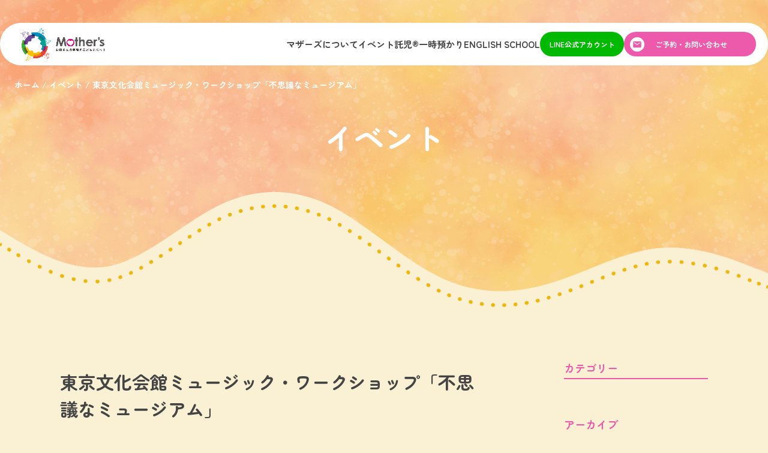

--- FILE ---
content_type: text/html; charset=UTF-8
request_url: https://mothers-inc.co.jp/events/%E6%9D%B1%E4%BA%AC%E6%96%87%E5%8C%96%E4%BC%9A%E9%A4%A8%E3%83%9F%E3%83%A5%E3%83%BC%E3%82%B8%E3%83%83%E3%82%AF%E3%83%BB%E3%83%AF%E3%83%BC%E3%82%AF%E3%82%B7%E3%83%A7%E3%83%83%E3%83%97%E3%80%8C%E4%B8%8D/
body_size: 8771
content:
<!DOCTYPE html>
<html>
<head>
  <meta charset="utf-8">
  <meta name="format-detection" content="telephone=no, address=no, email=no">
  <meta name="viewport" content="width=device-width, initial-scale=1">
  <script src="https://cdn.jsdelivr.net/npm/viewport-extra@2.0.1/dist/iife/viewport-extra.min.js" defer></script>
  <script>
    document.addEventListener('DOMContentLoaded', function() {
      var ua = navigator.userAgent
      var isSmartPhone = ua.indexOf('iPhone') > -1 || (ua.indexOf('Android') > -1 && ua.indexOf('Mobile') > -1)
      var isTablet = !isSmartPhone && (ua.indexOf('iPad') > -1 || (ua.indexOf('Macintosh') > -1 && 'ontouchend' in document) || ua.indexOf('Android') > -1)
      ViewportExtra.setContent({ minWidth: isTablet ? 1128 : 390 })
    })
  </script>

  <link href="https://fonts.googleapis.com/css2?family=Zen+Maru+Gothic:wght@400;500;700&display=swap" rel="stylesheet">

  <link rel="shortcut icon" href="https://mothers-inc.co.jp/wp-content/themes/mothers/lib/images/favicon.ico?v1.0.0">
  <link rel="apple-touch-icon" href="https://mothers-inc.co.jp/wp-content/themes/mothers/lib/images/apple-touch-icon.png?v1.0.0">
  <link rel="icon" type="image/png" href="https://mothers-inc.co.jp/wp-content/themes/mothers/lib/images/android-chrome-144x144.png?v1.0.0">

  
		<!-- All in One SEO 4.5.5 - aioseo.com -->
		<meta name="description" content="開催日時 2024-03-03 13:30 詳細 イベントページを見る 会場 東京文化会館 （東京都） 金額" />
		<meta name="robots" content="max-image-preview:large" />
		<link rel="canonical" href="https://mothers-inc.co.jp/events/%e6%9d%b1%e4%ba%ac%e6%96%87%e5%8c%96%e4%bc%9a%e9%a4%a8%e3%83%9f%e3%83%a5%e3%83%bc%e3%82%b8%e3%83%83%e3%82%af%e3%83%bb%e3%83%af%e3%83%bc%e3%82%af%e3%82%b7%e3%83%a7%e3%83%83%e3%83%97%e3%80%8c%e4%b8%8d/" />
		<meta name="generator" content="All in One SEO (AIOSEO) 4.5.5" />
		<meta property="og:locale" content="ja_JP" />
		<meta property="og:site_name" content="株式会社マザーズ - イベント託児®・ベビーシッター・保育園・プリスクール" />
		<meta property="og:type" content="article" />
		<meta property="og:title" content="東京文化会館ミュージック・ワークショップ「不思議なミュージアム」 - 株式会社マザーズ" />
		<meta property="og:description" content="開催日時 2024-03-03 13:30 詳細 イベントページを見る 会場 東京文化会館 （東京都） 金額" />
		<meta property="og:url" content="https://mothers-inc.co.jp/events/%e6%9d%b1%e4%ba%ac%e6%96%87%e5%8c%96%e4%bc%9a%e9%a4%a8%e3%83%9f%e3%83%a5%e3%83%bc%e3%82%b8%e3%83%83%e3%82%af%e3%83%bb%e3%83%af%e3%83%bc%e3%82%af%e3%82%b7%e3%83%a7%e3%83%83%e3%83%97%e3%80%8c%e4%b8%8d/" />
		<meta property="article:published_time" content="2024-02-18T19:29:18+00:00" />
		<meta property="article:modified_time" content="2024-02-28T01:08:22+00:00" />
		<meta name="twitter:card" content="summary_large_image" />
		<meta name="twitter:title" content="東京文化会館ミュージック・ワークショップ「不思議なミュージアム」 - 株式会社マザーズ" />
		<meta name="twitter:description" content="開催日時 2024-03-03 13:30 詳細 イベントページを見る 会場 東京文化会館 （東京都） 金額" />
		<script type="application/ld+json" class="aioseo-schema">
			{"@context":"https:\/\/schema.org","@graph":[{"@type":"BreadcrumbList","@id":"https:\/\/mothers-inc.co.jp\/events\/%e6%9d%b1%e4%ba%ac%e6%96%87%e5%8c%96%e4%bc%9a%e9%a4%a8%e3%83%9f%e3%83%a5%e3%83%bc%e3%82%b8%e3%83%83%e3%82%af%e3%83%bb%e3%83%af%e3%83%bc%e3%82%af%e3%82%b7%e3%83%a7%e3%83%83%e3%83%97%e3%80%8c%e4%b8%8d\/#breadcrumblist","itemListElement":[{"@type":"ListItem","@id":"https:\/\/mothers-inc.co.jp\/#listItem","position":1,"name":"\u5bb6","item":"https:\/\/mothers-inc.co.jp\/","nextItem":"https:\/\/mothers-inc.co.jp\/events\/%e6%9d%b1%e4%ba%ac%e6%96%87%e5%8c%96%e4%bc%9a%e9%a4%a8%e3%83%9f%e3%83%a5%e3%83%bc%e3%82%b8%e3%83%83%e3%82%af%e3%83%bb%e3%83%af%e3%83%bc%e3%82%af%e3%82%b7%e3%83%a7%e3%83%83%e3%83%97%e3%80%8c%e4%b8%8d\/#listItem"},{"@type":"ListItem","@id":"https:\/\/mothers-inc.co.jp\/events\/%e6%9d%b1%e4%ba%ac%e6%96%87%e5%8c%96%e4%bc%9a%e9%a4%a8%e3%83%9f%e3%83%a5%e3%83%bc%e3%82%b8%e3%83%83%e3%82%af%e3%83%bb%e3%83%af%e3%83%bc%e3%82%af%e3%82%b7%e3%83%a7%e3%83%83%e3%83%97%e3%80%8c%e4%b8%8d\/#listItem","position":2,"name":"\u6771\u4eac\u6587\u5316\u4f1a\u9928\u30df\u30e5\u30fc\u30b8\u30c3\u30af\u30fb\u30ef\u30fc\u30af\u30b7\u30e7\u30c3\u30d7\u300c\u4e0d\u601d\u8b70\u306a\u30df\u30e5\u30fc\u30b8\u30a2\u30e0\u300d","previousItem":"https:\/\/mothers-inc.co.jp\/#listItem"}]},{"@type":"Organization","@id":"https:\/\/mothers-inc.co.jp\/#organization","name":"\u682a\u5f0f\u4f1a\u793e\u30de\u30b6\u30fc\u30ba","url":"https:\/\/mothers-inc.co.jp\/"},{"@type":"Person","@id":"https:\/\/mothers-inc.co.jp\/author\/megumi_cayley\/#author","url":"https:\/\/mothers-inc.co.jp\/author\/megumi_cayley\/","name":"megumi_cayley","image":{"@type":"ImageObject","@id":"https:\/\/mothers-inc.co.jp\/events\/%e6%9d%b1%e4%ba%ac%e6%96%87%e5%8c%96%e4%bc%9a%e9%a4%a8%e3%83%9f%e3%83%a5%e3%83%bc%e3%82%b8%e3%83%83%e3%82%af%e3%83%bb%e3%83%af%e3%83%bc%e3%82%af%e3%82%b7%e3%83%a7%e3%83%83%e3%83%97%e3%80%8c%e4%b8%8d\/#authorImage","url":"https:\/\/secure.gravatar.com\/avatar\/b0663a64798717274358a12db58d45b6affab93cc311016c303e9bbdbc29de5b?s=96&d=mm&r=g","width":96,"height":96,"caption":"megumi_cayley"}},{"@type":"WebPage","@id":"https:\/\/mothers-inc.co.jp\/events\/%e6%9d%b1%e4%ba%ac%e6%96%87%e5%8c%96%e4%bc%9a%e9%a4%a8%e3%83%9f%e3%83%a5%e3%83%bc%e3%82%b8%e3%83%83%e3%82%af%e3%83%bb%e3%83%af%e3%83%bc%e3%82%af%e3%82%b7%e3%83%a7%e3%83%83%e3%83%97%e3%80%8c%e4%b8%8d\/#webpage","url":"https:\/\/mothers-inc.co.jp\/events\/%e6%9d%b1%e4%ba%ac%e6%96%87%e5%8c%96%e4%bc%9a%e9%a4%a8%e3%83%9f%e3%83%a5%e3%83%bc%e3%82%b8%e3%83%83%e3%82%af%e3%83%bb%e3%83%af%e3%83%bc%e3%82%af%e3%82%b7%e3%83%a7%e3%83%83%e3%83%97%e3%80%8c%e4%b8%8d\/","name":"\u6771\u4eac\u6587\u5316\u4f1a\u9928\u30df\u30e5\u30fc\u30b8\u30c3\u30af\u30fb\u30ef\u30fc\u30af\u30b7\u30e7\u30c3\u30d7\u300c\u4e0d\u601d\u8b70\u306a\u30df\u30e5\u30fc\u30b8\u30a2\u30e0\u300d - \u682a\u5f0f\u4f1a\u793e\u30de\u30b6\u30fc\u30ba","description":"\u958b\u50ac\u65e5\u6642 2024-03-03 13:30 \u8a73\u7d30 \u30a4\u30d9\u30f3\u30c8\u30da\u30fc\u30b8\u3092\u898b\u308b \u4f1a\u5834 \u6771\u4eac\u6587\u5316\u4f1a\u9928 \uff08\u6771\u4eac\u90fd\uff09 \u91d1\u984d","inLanguage":"ja","isPartOf":{"@id":"https:\/\/mothers-inc.co.jp\/#website"},"breadcrumb":{"@id":"https:\/\/mothers-inc.co.jp\/events\/%e6%9d%b1%e4%ba%ac%e6%96%87%e5%8c%96%e4%bc%9a%e9%a4%a8%e3%83%9f%e3%83%a5%e3%83%bc%e3%82%b8%e3%83%83%e3%82%af%e3%83%bb%e3%83%af%e3%83%bc%e3%82%af%e3%82%b7%e3%83%a7%e3%83%83%e3%83%97%e3%80%8c%e4%b8%8d\/#breadcrumblist"},"author":{"@id":"https:\/\/mothers-inc.co.jp\/author\/megumi_cayley\/#author"},"creator":{"@id":"https:\/\/mothers-inc.co.jp\/author\/megumi_cayley\/#author"},"datePublished":"2024-02-19T04:29:18+09:00","dateModified":"2024-02-28T10:08:22+09:00"},{"@type":"WebSite","@id":"https:\/\/mothers-inc.co.jp\/#website","url":"https:\/\/mothers-inc.co.jp\/","name":"\u682a\u5f0f\u4f1a\u793e\u30de\u30b6\u30fc\u30ba","description":"\u30a4\u30d9\u30f3\u30c8\u8a17\u5150\u00ae\u30fb\u30d9\u30d3\u30fc\u30b7\u30c3\u30bf\u30fc\u30fb\u4fdd\u80b2\u5712\u30fb\u30d7\u30ea\u30b9\u30af\u30fc\u30eb","inLanguage":"ja","publisher":{"@id":"https:\/\/mothers-inc.co.jp\/#organization"}}]}
		</script>
		<!-- All in One SEO -->

<style id='wp-img-auto-sizes-contain-inline-css' type='text/css'>
img:is([sizes=auto i],[sizes^="auto," i]){contain-intrinsic-size:3000px 1500px}
/*# sourceURL=wp-img-auto-sizes-contain-inline-css */
</style>
<link rel='stylesheet' id='contact-form-7-css' href='https://mothers-inc.co.jp/wp-content/plugins/contact-form-7/includes/css/styles.css?ver=5.8.6' type='text/css' media='all' />
<link rel='stylesheet' id='events-manager-css' href='https://mothers-inc.co.jp/wp-content/plugins/events-manager/includes/css/events-manager.min.css?ver=6.4.6.4' type='text/css' media='all' />
<link rel='stylesheet' id='style-css' href='https://mothers-inc.co.jp/wp-content/themes/mothers/style.css?ver=1767588418' type='text/css' media='all' />
<link rel='stylesheet' id='tablepress-default-css' href='https://mothers-inc.co.jp/wp-content/plugins/tablepress/css/build/default.css?ver=2.2.5' type='text/css' media='all' />
<script type="text/javascript" src="https://ajax.googleapis.com/ajax/libs/jquery/3.7.1/jquery.min.js?ver=3.7.1" id="jquery-js"></script>
<script type="text/javascript" src="https://mothers-inc.co.jp/wp-includes/js/jquery/ui/core.min.js?ver=1.13.3" id="jquery-ui-core-js"></script>
<script type="text/javascript" src="https://mothers-inc.co.jp/wp-includes/js/jquery/ui/mouse.min.js?ver=1.13.3" id="jquery-ui-mouse-js"></script>
<script type="text/javascript" src="https://mothers-inc.co.jp/wp-includes/js/jquery/ui/sortable.min.js?ver=1.13.3" id="jquery-ui-sortable-js"></script>
<script type="text/javascript" src="https://mothers-inc.co.jp/wp-includes/js/jquery/ui/datepicker.min.js?ver=1.13.3" id="jquery-ui-datepicker-js"></script>
<script type="text/javascript" id="jquery-ui-datepicker-js-after">
/* <![CDATA[ */
jQuery(function(jQuery){jQuery.datepicker.setDefaults({"closeText":"\u9589\u3058\u308b","currentText":"\u4eca\u65e5","monthNames":["1\u6708","2\u6708","3\u6708","4\u6708","5\u6708","6\u6708","7\u6708","8\u6708","9\u6708","10\u6708","11\u6708","12\u6708"],"monthNamesShort":["1\u6708","2\u6708","3\u6708","4\u6708","5\u6708","6\u6708","7\u6708","8\u6708","9\u6708","10\u6708","11\u6708","12\u6708"],"nextText":"\u6b21","prevText":"\u524d","dayNames":["\u65e5\u66dc\u65e5","\u6708\u66dc\u65e5","\u706b\u66dc\u65e5","\u6c34\u66dc\u65e5","\u6728\u66dc\u65e5","\u91d1\u66dc\u65e5","\u571f\u66dc\u65e5"],"dayNamesShort":["\u65e5","\u6708","\u706b","\u6c34","\u6728","\u91d1","\u571f"],"dayNamesMin":["\u65e5","\u6708","\u706b","\u6c34","\u6728","\u91d1","\u571f"],"dateFormat":"yy\u5e74mm\u6708d\u65e5","firstDay":1,"isRTL":false});});
//# sourceURL=jquery-ui-datepicker-js-after
/* ]]> */
</script>
<script type="text/javascript" src="https://mothers-inc.co.jp/wp-includes/js/jquery/ui/resizable.min.js?ver=1.13.3" id="jquery-ui-resizable-js"></script>
<script type="text/javascript" src="https://mothers-inc.co.jp/wp-includes/js/jquery/ui/draggable.min.js?ver=1.13.3" id="jquery-ui-draggable-js"></script>
<script type="text/javascript" src="https://mothers-inc.co.jp/wp-includes/js/jquery/ui/controlgroup.min.js?ver=1.13.3" id="jquery-ui-controlgroup-js"></script>
<script type="text/javascript" src="https://mothers-inc.co.jp/wp-includes/js/jquery/ui/checkboxradio.min.js?ver=1.13.3" id="jquery-ui-checkboxradio-js"></script>
<script type="text/javascript" src="https://mothers-inc.co.jp/wp-includes/js/jquery/ui/button.min.js?ver=1.13.3" id="jquery-ui-button-js"></script>
<script type="text/javascript" src="https://mothers-inc.co.jp/wp-includes/js/jquery/ui/dialog.min.js?ver=1.13.3" id="jquery-ui-dialog-js"></script>
<script type="text/javascript" id="events-manager-js-extra">
/* <![CDATA[ */
var EM = {"ajaxurl":"https://mothers-inc.co.jp/wp-admin/admin-ajax.php","locationajaxurl":"https://mothers-inc.co.jp/wp-admin/admin-ajax.php?action=locations_search","firstDay":"1","locale":"ja","dateFormat":"yy-mm-dd","ui_css":"https://mothers-inc.co.jp/wp-content/plugins/events-manager/includes/css/jquery-ui/build.min.css","show24hours":"1","is_ssl":"1","autocomplete_limit":"10","calendar":{"breakpoints":{"small":560,"medium":908,"large":false}},"phone":"","datepicker":{"format":"Y-m-d","locale":"ja"},"search":{"breakpoints":{"small":650,"medium":850,"full":false}},"url":"https://mothers-inc.co.jp/wp-content/plugins/events-manager","bookingInProgress":"\u4e88\u7d04\u7533\u8fbc\u307f\u304c\u884c\u308f\u308c\u308b\u307e\u3067\u304a\u5f85\u3061\u304f\u3060\u3055\u3044\u3002","tickets_save":"\u30c1\u30b1\u30c3\u30c8\u3092\u4fdd\u5b58","bookingajaxurl":"https://mothers-inc.co.jp/wp-admin/admin-ajax.php","bookings_export_save":"\u4e88\u7d04\u60c5\u5831\u306e\u30a8\u30af\u30b9\u30dd\u30fc\u30c8","bookings_settings_save":"\u8a2d\u5b9a\u3092\u4fdd\u5b58","booking_delete":"\u672c\u5f53\u306b\u524a\u9664\u3057\u307e\u3059\u304b ?","booking_offset":"30","bookings":{"submit_button":{"text":{"default":"\u9001\u4fe1","free":"\u9001\u4fe1","payment":"\u9001\u4fe1 - %s","processing":"Processing ..."}},"update_listener":""},"bb_full":"\u58f2\u308a\u5207\u308c","bb_book":"\u4eca\u3059\u3050\u4e88\u7d04","bb_booking":"\u4e88\u7d04\u7533\u8fbc\u307f\u3092\u51e6\u7406\u3057\u3066\u3044\u307e\u3059...","bb_booked":"\u4e88\u7d04\u3092\u7533\u8acb\u3057\u307e\u3057\u305f\u3002","bb_error":"\u4e88\u7d04\u30a8\u30e9\u30fc\u3067\u3059\u3002\u518d\u8a66\u884c\u3057\u307e\u3059\u304b\uff1f","bb_cancel":"\u30ad\u30e3\u30f3\u30bb\u30eb","bb_canceling":"\u30ad\u30e3\u30f3\u30bb\u30eb\u51e6\u7406\u4e2d...","bb_cancelled":"\u30ad\u30e3\u30f3\u30bb\u30eb\u6e08\u307f","bb_cancel_error":"\u30ad\u30e3\u30f3\u30bb\u30eb\u30a8\u30e9\u30fc\u3067\u3059\u3002\u518d\u8a66\u884c\u3057\u307e\u3059\u304b\uff1f","txt_search":"\u691c\u7d22","txt_searching":"\u691c\u7d22\u4e2d...","txt_loading":"\u8aad\u307f\u8fbc\u307f\u4e2d\u2026"};
//# sourceURL=events-manager-js-extra
/* ]]> */
</script>
<script type="text/javascript" src="https://mothers-inc.co.jp/wp-content/plugins/events-manager/includes/js/events-manager.min.js?ver=6.4.6.4" id="events-manager-js"></script>
<script type="text/javascript" src="https://mothers-inc.co.jp/wp-content/plugins/events-manager/includes/external/flatpickr/l10n/ja.min.js?ver=6.4.6.4" id="em-flatpickr-localization-js"></script>
		<style type="text/css" id="wp-custom-css">
			.eng_day_wrapper {
	background: #D9F5FF;
}
.eng_day_wrapper::before {
	content: none;
}
.cta-line__button a {
  background: #00B900;
  margin-top: 16px;
}
.cta-line__button a:before {
  content: none;
}
.cta__columns {
	place-items: center;
	padding-bottom: 42px;
}
.cta-tel__text {
  font-size: 22px;
}
@media screen and (max-width: 767px) {
  .cta-tel__text {
    font-size: 18px;
    text-align: center;
  }
	.cta__columns {
		padding-bottom: 24px;
	}
}		</style>
		<style id='global-styles-inline-css' type='text/css'>
:root{--wp--preset--aspect-ratio--square: 1;--wp--preset--aspect-ratio--4-3: 4/3;--wp--preset--aspect-ratio--3-4: 3/4;--wp--preset--aspect-ratio--3-2: 3/2;--wp--preset--aspect-ratio--2-3: 2/3;--wp--preset--aspect-ratio--16-9: 16/9;--wp--preset--aspect-ratio--9-16: 9/16;--wp--preset--color--black: #000000;--wp--preset--color--cyan-bluish-gray: #abb8c3;--wp--preset--color--white: #ffffff;--wp--preset--color--pale-pink: #f78da7;--wp--preset--color--vivid-red: #cf2e2e;--wp--preset--color--luminous-vivid-orange: #ff6900;--wp--preset--color--luminous-vivid-amber: #fcb900;--wp--preset--color--light-green-cyan: #7bdcb5;--wp--preset--color--vivid-green-cyan: #00d084;--wp--preset--color--pale-cyan-blue: #8ed1fc;--wp--preset--color--vivid-cyan-blue: #0693e3;--wp--preset--color--vivid-purple: #9b51e0;--wp--preset--gradient--vivid-cyan-blue-to-vivid-purple: linear-gradient(135deg,rgb(6,147,227) 0%,rgb(155,81,224) 100%);--wp--preset--gradient--light-green-cyan-to-vivid-green-cyan: linear-gradient(135deg,rgb(122,220,180) 0%,rgb(0,208,130) 100%);--wp--preset--gradient--luminous-vivid-amber-to-luminous-vivid-orange: linear-gradient(135deg,rgb(252,185,0) 0%,rgb(255,105,0) 100%);--wp--preset--gradient--luminous-vivid-orange-to-vivid-red: linear-gradient(135deg,rgb(255,105,0) 0%,rgb(207,46,46) 100%);--wp--preset--gradient--very-light-gray-to-cyan-bluish-gray: linear-gradient(135deg,rgb(238,238,238) 0%,rgb(169,184,195) 100%);--wp--preset--gradient--cool-to-warm-spectrum: linear-gradient(135deg,rgb(74,234,220) 0%,rgb(151,120,209) 20%,rgb(207,42,186) 40%,rgb(238,44,130) 60%,rgb(251,105,98) 80%,rgb(254,248,76) 100%);--wp--preset--gradient--blush-light-purple: linear-gradient(135deg,rgb(255,206,236) 0%,rgb(152,150,240) 100%);--wp--preset--gradient--blush-bordeaux: linear-gradient(135deg,rgb(254,205,165) 0%,rgb(254,45,45) 50%,rgb(107,0,62) 100%);--wp--preset--gradient--luminous-dusk: linear-gradient(135deg,rgb(255,203,112) 0%,rgb(199,81,192) 50%,rgb(65,88,208) 100%);--wp--preset--gradient--pale-ocean: linear-gradient(135deg,rgb(255,245,203) 0%,rgb(182,227,212) 50%,rgb(51,167,181) 100%);--wp--preset--gradient--electric-grass: linear-gradient(135deg,rgb(202,248,128) 0%,rgb(113,206,126) 100%);--wp--preset--gradient--midnight: linear-gradient(135deg,rgb(2,3,129) 0%,rgb(40,116,252) 100%);--wp--preset--font-size--small: 13px;--wp--preset--font-size--medium: 20px;--wp--preset--font-size--large: 36px;--wp--preset--font-size--x-large: 42px;--wp--preset--spacing--20: 0.44rem;--wp--preset--spacing--30: 0.67rem;--wp--preset--spacing--40: 1rem;--wp--preset--spacing--50: 1.5rem;--wp--preset--spacing--60: 2.25rem;--wp--preset--spacing--70: 3.38rem;--wp--preset--spacing--80: 5.06rem;--wp--preset--shadow--natural: 6px 6px 9px rgba(0, 0, 0, 0.2);--wp--preset--shadow--deep: 12px 12px 50px rgba(0, 0, 0, 0.4);--wp--preset--shadow--sharp: 6px 6px 0px rgba(0, 0, 0, 0.2);--wp--preset--shadow--outlined: 6px 6px 0px -3px rgb(255, 255, 255), 6px 6px rgb(0, 0, 0);--wp--preset--shadow--crisp: 6px 6px 0px rgb(0, 0, 0);}:where(.is-layout-flex){gap: 0.5em;}:where(.is-layout-grid){gap: 0.5em;}body .is-layout-flex{display: flex;}.is-layout-flex{flex-wrap: wrap;align-items: center;}.is-layout-flex > :is(*, div){margin: 0;}body .is-layout-grid{display: grid;}.is-layout-grid > :is(*, div){margin: 0;}:where(.wp-block-columns.is-layout-flex){gap: 2em;}:where(.wp-block-columns.is-layout-grid){gap: 2em;}:where(.wp-block-post-template.is-layout-flex){gap: 1.25em;}:where(.wp-block-post-template.is-layout-grid){gap: 1.25em;}.has-black-color{color: var(--wp--preset--color--black) !important;}.has-cyan-bluish-gray-color{color: var(--wp--preset--color--cyan-bluish-gray) !important;}.has-white-color{color: var(--wp--preset--color--white) !important;}.has-pale-pink-color{color: var(--wp--preset--color--pale-pink) !important;}.has-vivid-red-color{color: var(--wp--preset--color--vivid-red) !important;}.has-luminous-vivid-orange-color{color: var(--wp--preset--color--luminous-vivid-orange) !important;}.has-luminous-vivid-amber-color{color: var(--wp--preset--color--luminous-vivid-amber) !important;}.has-light-green-cyan-color{color: var(--wp--preset--color--light-green-cyan) !important;}.has-vivid-green-cyan-color{color: var(--wp--preset--color--vivid-green-cyan) !important;}.has-pale-cyan-blue-color{color: var(--wp--preset--color--pale-cyan-blue) !important;}.has-vivid-cyan-blue-color{color: var(--wp--preset--color--vivid-cyan-blue) !important;}.has-vivid-purple-color{color: var(--wp--preset--color--vivid-purple) !important;}.has-black-background-color{background-color: var(--wp--preset--color--black) !important;}.has-cyan-bluish-gray-background-color{background-color: var(--wp--preset--color--cyan-bluish-gray) !important;}.has-white-background-color{background-color: var(--wp--preset--color--white) !important;}.has-pale-pink-background-color{background-color: var(--wp--preset--color--pale-pink) !important;}.has-vivid-red-background-color{background-color: var(--wp--preset--color--vivid-red) !important;}.has-luminous-vivid-orange-background-color{background-color: var(--wp--preset--color--luminous-vivid-orange) !important;}.has-luminous-vivid-amber-background-color{background-color: var(--wp--preset--color--luminous-vivid-amber) !important;}.has-light-green-cyan-background-color{background-color: var(--wp--preset--color--light-green-cyan) !important;}.has-vivid-green-cyan-background-color{background-color: var(--wp--preset--color--vivid-green-cyan) !important;}.has-pale-cyan-blue-background-color{background-color: var(--wp--preset--color--pale-cyan-blue) !important;}.has-vivid-cyan-blue-background-color{background-color: var(--wp--preset--color--vivid-cyan-blue) !important;}.has-vivid-purple-background-color{background-color: var(--wp--preset--color--vivid-purple) !important;}.has-black-border-color{border-color: var(--wp--preset--color--black) !important;}.has-cyan-bluish-gray-border-color{border-color: var(--wp--preset--color--cyan-bluish-gray) !important;}.has-white-border-color{border-color: var(--wp--preset--color--white) !important;}.has-pale-pink-border-color{border-color: var(--wp--preset--color--pale-pink) !important;}.has-vivid-red-border-color{border-color: var(--wp--preset--color--vivid-red) !important;}.has-luminous-vivid-orange-border-color{border-color: var(--wp--preset--color--luminous-vivid-orange) !important;}.has-luminous-vivid-amber-border-color{border-color: var(--wp--preset--color--luminous-vivid-amber) !important;}.has-light-green-cyan-border-color{border-color: var(--wp--preset--color--light-green-cyan) !important;}.has-vivid-green-cyan-border-color{border-color: var(--wp--preset--color--vivid-green-cyan) !important;}.has-pale-cyan-blue-border-color{border-color: var(--wp--preset--color--pale-cyan-blue) !important;}.has-vivid-cyan-blue-border-color{border-color: var(--wp--preset--color--vivid-cyan-blue) !important;}.has-vivid-purple-border-color{border-color: var(--wp--preset--color--vivid-purple) !important;}.has-vivid-cyan-blue-to-vivid-purple-gradient-background{background: var(--wp--preset--gradient--vivid-cyan-blue-to-vivid-purple) !important;}.has-light-green-cyan-to-vivid-green-cyan-gradient-background{background: var(--wp--preset--gradient--light-green-cyan-to-vivid-green-cyan) !important;}.has-luminous-vivid-amber-to-luminous-vivid-orange-gradient-background{background: var(--wp--preset--gradient--luminous-vivid-amber-to-luminous-vivid-orange) !important;}.has-luminous-vivid-orange-to-vivid-red-gradient-background{background: var(--wp--preset--gradient--luminous-vivid-orange-to-vivid-red) !important;}.has-very-light-gray-to-cyan-bluish-gray-gradient-background{background: var(--wp--preset--gradient--very-light-gray-to-cyan-bluish-gray) !important;}.has-cool-to-warm-spectrum-gradient-background{background: var(--wp--preset--gradient--cool-to-warm-spectrum) !important;}.has-blush-light-purple-gradient-background{background: var(--wp--preset--gradient--blush-light-purple) !important;}.has-blush-bordeaux-gradient-background{background: var(--wp--preset--gradient--blush-bordeaux) !important;}.has-luminous-dusk-gradient-background{background: var(--wp--preset--gradient--luminous-dusk) !important;}.has-pale-ocean-gradient-background{background: var(--wp--preset--gradient--pale-ocean) !important;}.has-electric-grass-gradient-background{background: var(--wp--preset--gradient--electric-grass) !important;}.has-midnight-gradient-background{background: var(--wp--preset--gradient--midnight) !important;}.has-small-font-size{font-size: var(--wp--preset--font-size--small) !important;}.has-medium-font-size{font-size: var(--wp--preset--font-size--medium) !important;}.has-large-font-size{font-size: var(--wp--preset--font-size--large) !important;}.has-x-large-font-size{font-size: var(--wp--preset--font-size--x-large) !important;}
/*# sourceURL=global-styles-inline-css */
</style>
</head>
<body class="wp-singular event-template-default single single-event postid-355 wp-theme-mothers">
    <div class="wrapper">
    <header class="header">
      <div class="header__columns">
        <div class="header__column">
                    <div class="header__logo">
            <a href="https://mothers-inc.co.jp">
              <img src="https://mothers-inc.co.jp/wp-content/themes/mothers/lib/images/logo.png?v1.0.0" alt="">
            </a>
          </div>
        </div>
        <div class="header__column">
          <div class="header__drawer header__drawer">
            <nav class="header__nav nav">
              <ul class="nav__list">
                <li class="nav__item">
                  <a href="https://mothers-inc.co.jp/about/">マザーズについて</a>
                </li>
                <li class="nav__item">
                  <a href="https://mothers-inc.co.jp/childcare/">イベント託児®︎</a>
                </li>
                <!--<li class="nav__item">
                  <a href="https://mothers-inc.co.jp/babysitter/">ベビーシッター</a>
                </li>-->
                <li class="nav__item">
                  <a href="https://mothers-inc.co.jp/daycare/">一時預かり</a>
                </li>
                <li class="nav__item">
                  <a href="https://mothers-inc.co.jp/english-school/">ENGLISH SCHOOL</a>
                </li>
              </ul>
            </nav>
            <div class="header__button line">
              <a href="https://page.line.me/569uftkg?openQrModal=true" target="_blank" rel="noopener">LINE公式アカウント</a>
            </div>
            <div class="header__button contact">
              <a href="https://mothers-inc.co.jp/contact/">ご予約・お問い合わせ</a>
            </div>
          </div>
          <div class="toggle">
            <span></span>
            <span></span>
            <span></span>
          </div>
        </div>
      </div>
    </header>

          <div class="page-header">
        <div class="page-header__wrapper">
          <div class="page-header__breadcrumb breadcrumb" typeof="BreadcrumbList" vocab="https://schema.org/">
            <ol class="breadcrumb__list" itemscope itemtype="https://schema.org/BreadcrumbList" ><li class="breadcrumb__item" itemscope itemtype="https://schema.org/ListItem" itemprop="itemListElement"><a itemprop="item" href="https://mothers-inc.co.jp"><span itemprop="name">ホーム</span></a><meta itemprop="position" content="1"></li><li class="breadcrumb__item" itemscope itemtype="https://schema.org/ListItem" itemprop="itemListElement"><a itemprop="item" href="https://mothers-inc.co.jp/events/"><span itemprop="name">イベント</span></a><meta itemprop="position" content="2"></li><li class="breadcrumb__item" itemscope itemtype="https://schema.org/ListItem" itemprop="itemListElement"><span itemprop="name">東京文化会館ミュージック・ワークショップ「不思議なミュージアム」</span><meta itemprop="position" content="3"></li></ol>          </div>
              
                <p data-title="event" class="page-header__title">
        イベント      </p>

              </div>
      </div>
    
    <div class="container">
      <div class="container__columns">
        <div class="container__column">
          <main>
            <div class="post">
              <div class="post__container">
                <article>
                  <h1 class="post__title">東京文化会館ミュージック・ワークショップ「不思議なミュージアム」</h1>
                  <div class="post__meta">
                    <time class="post__time" datetime="2024-03-03">2024/03/03</time>
                                                          </div>
                                    <div class="post__content"><h2>開催日時</h2>
<p>2024-03-03　13:30</p>
<h2>詳細</h2>
<p><a href="https://www.t-bunka.jp/stage/19642/">イベントページを見る</a></p>
<h2>会場</h2>
<p>東京文化会館<br />
（東京都）</p>
<h2>金額</h2>
<p>0歳児 3,000円<br />
1歳児以上 2,000円</p>
<h2>予約</h2>
<p><span style="color: #ff0000;"><strong>この予約は締切となりました</strong></span></p>
</div>
                </article>
                <div class="post__button">
                  <a href="https://mothers-inc.co.jp/events/">一覧に戻る</a>
                </div>
              </div>
            </div>
          </main>
        </div>
        <div class="container__column">
          <div class="sticky">
  <aside>
    <section class="widget">
      <h4 class="widget__title">カテゴリー</h4>
      <ul class="widget__list">
              </ul>
    </section>
    <section class="widget">
      <h4 class="widget__title">アーカイブ</h4>
      <div class="widget__select">
        <select name="select" onChange="location.href = value;">
          <option>月を選択</option>
          	<option value='https://mothers-inc.co.jp/2026/01/?post_type=event'> 2026年1月 &nbsp;(49)</option>
	<option value='https://mothers-inc.co.jp/2025/12/?post_type=event'> 2025年12月 &nbsp;(60)</option>
	<option value='https://mothers-inc.co.jp/2025/11/?post_type=event'> 2025年11月 &nbsp;(35)</option>
	<option value='https://mothers-inc.co.jp/2025/10/?post_type=event'> 2025年10月 &nbsp;(98)</option>
	<option value='https://mothers-inc.co.jp/2025/09/?post_type=event'> 2025年9月 &nbsp;(66)</option>
	<option value='https://mothers-inc.co.jp/2025/08/?post_type=event'> 2025年8月 &nbsp;(25)</option>
	<option value='https://mothers-inc.co.jp/2025/07/?post_type=event'> 2025年7月 &nbsp;(110)</option>
	<option value='https://mothers-inc.co.jp/2025/06/?post_type=event'> 2025年6月 &nbsp;(51)</option>
	<option value='https://mothers-inc.co.jp/2025/05/?post_type=event'> 2025年5月 &nbsp;(77)</option>
	<option value='https://mothers-inc.co.jp/2025/04/?post_type=event'> 2025年4月 &nbsp;(39)</option>
	<option value='https://mothers-inc.co.jp/2025/03/?post_type=event'> 2025年3月 &nbsp;(34)</option>
	<option value='https://mothers-inc.co.jp/2025/02/?post_type=event'> 2025年2月 &nbsp;(89)</option>
	<option value='https://mothers-inc.co.jp/2025/01/?post_type=event'> 2025年1月 &nbsp;(46)</option>
	<option value='https://mothers-inc.co.jp/2024/12/?post_type=event'> 2024年12月 &nbsp;(39)</option>
	<option value='https://mothers-inc.co.jp/2024/11/?post_type=event'> 2024年11月 &nbsp;(41)</option>
	<option value='https://mothers-inc.co.jp/2024/10/?post_type=event'> 2024年10月 &nbsp;(70)</option>
	<option value='https://mothers-inc.co.jp/2024/09/?post_type=event'> 2024年9月 &nbsp;(100)</option>
	<option value='https://mothers-inc.co.jp/2024/08/?post_type=event'> 2024年8月 &nbsp;(39)</option>
	<option value='https://mothers-inc.co.jp/2024/07/?post_type=event'> 2024年7月 &nbsp;(89)</option>
	<option value='https://mothers-inc.co.jp/2024/06/?post_type=event'> 2024年6月 &nbsp;(57)</option>
	<option value='https://mothers-inc.co.jp/2024/05/?post_type=event'> 2024年5月 &nbsp;(59)</option>
	<option value='https://mothers-inc.co.jp/2024/04/?post_type=event'> 2024年4月 &nbsp;(72)</option>
	<option value='https://mothers-inc.co.jp/2024/03/?post_type=event'> 2024年3月 &nbsp;(201)</option>
	<option value='https://mothers-inc.co.jp/2024/02/?post_type=event'> 2024年2月 &nbsp;(106)</option>
	<option value='https://mothers-inc.co.jp/2024/01/?post_type=event'> 2024年1月 &nbsp;(68)</option>
        </select>
      </div>
    </section>
  </aside>
</div>        </div>
      </div>

    </div>

    
    <footer class="footer">
      <div class="inner">
        <div class="footer__rows">
          <div class="footer__row01">
            <div class="footer__logo">
              <a href="https://mothers-inc.co.jp">
                <img src="https://mothers-inc.co.jp/wp-content/themes/mothers/lib/images/logo.png" alt="">
              </a>
            </div>
            <div class="footer__menu">
              <ul class="footer__list">
                <li class="footer__item">
                  <a href="https://mothers-inc.co.jp">ホーム</a>
                </li>
                <li class="footer__item">
                  <a href="https://mothers-inc.co.jp/about/">マザーズについて</a>
                  <ul>
                    <li>
                                            <a href="https://mothers-inc.co.jp/about/#member">代表メンバー</a>
                    </li>
                    <li>
                                            <a href="https://mothers-inc.co.jp/about/#overview">会社概要</a>
                    </li>
                    <li>
                                            <a href="https://mothers-inc.co.jp/about/#access">アクセス</a>
                    </li>
                  </ul>
                </li>
                <li class="footer__item">
                  <a href="https://mothers-inc.co.jp/childcare/">イベント託児®︎</a>
                  <ul>
                    <li>
                      <a href="https://mothers-inc.co.jp/business/">法人のお客様へ</a>
                    </li>
                  </ul>
                </li>
               <!-- <li class="footer__item">
                  <a href="https://mothers-inc.co.jp/babysitter/">ベビーシッター</a>
                </li>-->
                <li class="footer__item">
                  <a href="https://mothers-inc.co.jp/daycare/">一時預かり</a>
                </li>
                <li class="footer__item">
                  <a href="https://mothers-inc.co.jp/english-school/">ENGLISH SCHOOL</a>
                </li>
                <li class="footer__item">
                  <a href="https://mothers-inc.co.jp/news/">お知らせ</a>
                  <ul>
                    	<li class="cat-item cat-item-10"><a href="https://mothers-inc.co.jp/cat_news/news/">お知らせ</a>
</li>
	<li class="cat-item cat-item-15"><a href="https://mothers-inc.co.jp/cat_news/event/">イベント</a>
</li>
                  </ul>
                </li>
                <!-- <li class="footer__item">
                  <a href="https://mothers-inc.co.jp/contact/">お問い合わせ</a>
                </li> -->
              </ul>
            </div>
          </div>
          <div class="footer__row02">
            <div class="footer__columns02">
              <div class="footer__column02">
                <address class="footer__address">
                  <span>株式会社マザーズ</span>
                  〒104-0061<br>
                  東京都中央区銀座 4-13-11<br>
                  松竹倶楽部ビル 4F<a href="https://maps.app.goo.gl/9Yxqd81HE9KvVT2k8" target="_blank" rel="noopener">（ Google MAP）</a>
                </address>
              </div>
              <div class="footer__column02">
                <div class="footer__outer">
                  <div class="footer__contact footer-contact">
                    <p class="footer-contact__title">お電話でのお問い合わせ</p>
                    <div class="footer-contact__columns">
                      <div class="footer-contact__column">
                        <div class="footer-contact__tel footer-contact-tel">
                          <p class="footer-contact-tel__number">
                            <a href="tel:03-3547-3340">03-3547-3340</a>
                          </p>
<p class="footer-contact-tel__time">受付時間：土日祝休み・平日10:00-17:00</p>
                        </div>
                      </div>
                      <div class="footer-contact__column">
                        <div class="footer-contact__mail footer-contact-mail">
                          <div class="footer-contact-mail__button">
                            <a href="https://mothers-inc.co.jp/contact/">ご予約・お問い合わせ</a>
                          </div>
                        </div>
                      </div>
                    </div>
                  </div>
                  <div class="footer__line footer-line">
                    <div class="footer-line__columns">
                      <div class="footer-line__column">
                        <p class="footer-line__text">
個人のお客様（イベント託児を除く）については、営業時間外は公式LINEの対応も可能です。<br>
                          （返事に時間を要する場合あり）
                        </p>
                      </div>
                      <div class="footer-line__column">
                        <div class="footer-line__button">
                          <a href="https://page.line.me/569uftkg?openQrModal=true" target="_blank" rel="noopener">
                            <img src="https://mothers-inc.co.jp/wp-content/themes/mothers/lib/images/image_line01.png" alt="LINE公式アカウント">
                          </a>
                        </div>
                      </div>
                    </div>
                  </div>
                </div>
              </div>
            </div>
          </div>
          <div class="footer__row03">
            <div class="footer__columns03">
              <div class="footer__column03">
                <div class="footer__extra footer-extra">
                  <ul class="footer-extra__list">
                    <li class="footer-extra__item">
                      <a href="https://mothers-inc.co.jp/faq/">FAQ</a>
                    </li>
                    <li class="footer-extra__item">
                      <a href="https://mothers-inc.co.jp/terms/">利用規約</a>
                    </li>
                    <li class="footer-extra__item">
                      <a href="https://mothers-inc.co.jp/legal/">特定商取引法の表示</a>
                    </li>
                    <li class="footer-extra__item">
                      <a href="https://mothers-inc.co.jp/privacy/">プライバシーポリシー</a>
                    </li>
                  </ul>
                </div>
              </div>
              <div class="footer__column03">
                <p class="footer__tm">
                  『イベント託児®』はマザーズの登録商標です。<br>
                  商標登録 第5168303号
                </p>
              </div>
            </div>
          </div>
        </div>
      </div>
    </footer>

    <div class="floating-menu">
      <ul class="floating-menu__list">
        <li class="floating-menu__item floating-menu__item--faq">
          <a href="https://mothers-inc.co.jp/faq/">FAQ</a>
        </li>
        <li class="floating-menu__item floating-menu__item--access">
                    <a href="https://mothers-inc.co.jp/about/#access">アクセス</a>
        </li>
        <li class="floating-menu__item floating-menu__item--home">
          <a href="https://mothers-inc.co.jp">ホーム</a>
        </li>
      </ul>
    </div>
  </div>

  <script type="speculationrules">
{"prefetch":[{"source":"document","where":{"and":[{"href_matches":"/*"},{"not":{"href_matches":["/wp-*.php","/wp-admin/*","/wp-content/uploads/*","/wp-content/*","/wp-content/plugins/*","/wp-content/themes/mothers/*","/*\\?(.+)"]}},{"not":{"selector_matches":"a[rel~=\"nofollow\"]"}},{"not":{"selector_matches":".no-prefetch, .no-prefetch a"}}]},"eagerness":"conservative"}]}
</script>
<script type="text/javascript" src="https://mothers-inc.co.jp/wp-content/plugins/contact-form-7/includes/swv/js/index.js?ver=5.8.6" id="swv-js"></script>
<script type="text/javascript" id="contact-form-7-js-extra">
/* <![CDATA[ */
var wpcf7 = {"api":{"root":"https://mothers-inc.co.jp/wp-json/","namespace":"contact-form-7/v1"}};
//# sourceURL=contact-form-7-js-extra
/* ]]> */
</script>
<script type="text/javascript" src="https://mothers-inc.co.jp/wp-content/plugins/contact-form-7/includes/js/index.js?ver=5.8.6" id="contact-form-7-js"></script>
<script type="text/javascript" src="https://mothers-inc.co.jp/wp-content/themes/mothers/lib/js/script.js?ver=1767072280" id="script-js"></script>
</body>
</html>

--- FILE ---
content_type: text/css
request_url: https://mothers-inc.co.jp/wp-content/themes/mothers/style.css?ver=1767588418
body_size: 27941
content:
@charset "utf-8";

/*
Theme Name: Mother's
*/

/*-------------------------------------------
ress.min.css
-------------------------------------------*/
html{box-sizing:border-box;-webkit-text-size-adjust:100%;word-break:normal;-moz-tab-size:4;tab-size:4}*,::before,::after{background-repeat:no-repeat;box-sizing:inherit}::before,::after{text-decoration:inherit;vertical-align:inherit}*{padding:0;margin:0}hr{overflow:visible;height:0;color:inherit}details,main{display:block}summary{display:list-item}small{font-size:80%}[hidden]{display:none}abbr[title]{border-bottom:none;text-decoration:underline;text-decoration:underline dotted}a{background-color:transparent}a:active,a:hover{outline-width:0}code,kbd,pre,samp{font-family:monospace,monospace}pre{font-size:1em}b,strong{font-weight:bolder}sub,sup{font-size:75%;line-height:0;position:relative;vertical-align:baseline}sub{bottom:-.25em}sup{top:-.5em}table{border-color:inherit;text-indent:0}iframe{border-style:none}input{border-radius:0}[type='number']::-webkit-inner-spin-button,[type='number']::-webkit-outer-spin-button{height:auto}[type='search']{-webkit-appearance:textfield;outline-offset:-2px}[type='search']::-webkit-search-decoration{-webkit-appearance:none}textarea{overflow:auto;resize:vertical}button,input,optgroup,select,textarea{font:inherit}optgroup{font-weight:700}button{overflow:visible}button,select{text-transform:none}button,[type='button'],[type='reset'],[type='submit'],[role='button']{cursor:pointer}button::-moz-focus-inner,[type='button']::-moz-focus-inner,[type='reset']::-moz-focus-inner,[type='submit']::-moz-focus-inner{border-style:none;padding:0}button:-moz-focusring,[type='button']::-moz-focus-inner,[type='reset']::-moz-focus-inner,[type='submit']::-moz-focus-inner{outline:1px dotted ButtonText}button,html [type='button'],[type='reset'],[type='submit']{-webkit-appearance:button}button,input,select,textarea{background-color:transparent;border-style:none}a:focus,button:focus,input:focus,select:focus,textarea:focus{outline-width:0}select{-moz-appearance:none;-webkit-appearance:none}select::-ms-expand{display:none}select::-ms-value{color:currentColor}legend{border:0;color:inherit;display:table;max-width:100%;white-space:normal;max-width:100%}::-webkit-file-upload-button{-webkit-appearance:button;color:inherit;font:inherit}[disabled]{cursor:default}img{border-style:none}progress{vertical-align:baseline}[aria-busy='true']{cursor:progress}[aria-controls]{cursor:pointer}[aria-disabled='true']{cursor:default}

/*-------------------------------------------
slick-theme.min.css
-------------------------------------------*/
.slick-loading .slick-list{background:#fff url(./lib/slick/ajax-loader.gif) center center no-repeat}@font-face{font-family:'slick';font-weight:400;font-style:normal;src:url(./lib/slick/fonts/slick.eot);src:url('./lib/slick/fonts/slick.eot?#iefix') format('embedded-opentype'),url(./lib/slick/fonts/slick.woff) format('woff'),url(./lib/slick/fonts/slick.ttf) format('truetype'),url('./lib/slick/fonts/slick.svg#slick') format('svg')}.slick-prev,.slick-next{font-size:0;line-height:0;position:absolute;top:50%;display:block;width:20px;height:20px;padding:0;-webkit-transform:translate(0,-50%);-ms-transform:translate(0,-50%);transform:translate(0,-50%);cursor:pointer;color:transparent;border:none;outline:none;background:transparent}.slick-prev:hover,.slick-prev:focus,.slick-next:hover,.slick-next:focus{color:transparent;outline:none;background:transparent}.slick-prev:hover:before,.slick-prev:focus:before,.slick-next:hover:before,.slick-next:focus:before{opacity:1}.slick-prev.slick-disabled:before,.slick-next.slick-disabled:before{opacity:.25}.slick-prev:before,.slick-next:before{font-family:'slick';font-size:20px;line-height:1;opacity:.75;color:#fff;-webkit-font-smoothing:antialiased;-moz-osx-font-smoothing:grayscale}.slick-prev{left:-25px}[dir='rtl'] .slick-prev{right:-25px;left:auto}.slick-prev:before{content:'←'}[dir='rtl'] .slick-prev:before{content:'→'}.slick-next{right:-25px}[dir='rtl'] .slick-next{right:auto;left:-25px}.slick-next:before{content:'→'}[dir='rtl'] .slick-next:before{content:'←'}.slick-dotted.slick-slider{margin-bottom:30px}.slick-dots{position:absolute;bottom:-25px;display:block;width:100%;padding:0;margin:0;list-style:none;text-align:center}.slick-dots li{position:relative;display:inline-block;width:20px;height:20px;margin:0 5px;padding:0;cursor:pointer}.slick-dots li button{font-size:0;line-height:0;display:block;width:20px;height:20px;padding:5px;cursor:pointer;color:transparent;border:0;outline:none;background:transparent}.slick-dots li button:hover,.slick-dots li button:focus{outline:none}.slick-dots li button:hover:before,.slick-dots li button:focus:before{opacity:1}.slick-dots li button:before{font-family:'slick';font-size:6px;line-height:20px;position:absolute;top:0;left:0;width:20px;height:20px;content:'•';text-align:center;opacity:.25;color:#000;-webkit-font-smoothing:antialiased;-moz-osx-font-smoothing:grayscale}.slick-dots li.slick-active button:before{opacity:.75;color:#000}

/*-------------------------------------------
slick.min.css
-------------------------------------------*/
.slick-slider{position:relative;display:block;box-sizing:border-box;-webkit-user-select:none;-moz-user-select:none;-ms-user-select:none;user-select:none;-webkit-touch-callout:none;-khtml-user-select:none;-ms-touch-action:pan-y;touch-action:pan-y;-webkit-tap-highlight-color:transparent}.slick-list{position:relative;display:block;overflow:hidden;margin:0;padding:0}.slick-list:focus{outline:none}.slick-list.dragging{cursor:pointer;}.slick-slider .slick-track,.slick-slider .slick-list{-webkit-transform:translate3d(0,0,0);-moz-transform:translate3d(0,0,0);-ms-transform:translate3d(0,0,0);-o-transform:translate3d(0,0,0);transform:translate3d(0,0,0)}.slick-track{position:relative;top:0;left:0;display:block;margin-left:auto;margin-right:auto}.slick-track:before,.slick-track:after{display:table;content:''}.slick-track:after{clear:both}.slick-loading .slick-track{visibility:hidden}.slick-slide{display:none;float:left;height:100%;min-height:1px}[dir='rtl'] .slick-slide{float:right}.slick-slide img{display:block}.slick-slide.slick-loading img{display:none}.slick-slide.dragging img{pointer-events:none}.slick-initialized .slick-slide{display:block}.slick-loading .slick-slide{visibility:hidden}.slick-vertical .slick-slide{display:block;height:auto;border:1px solid transparent}.slick-arrow.slick-hidden{display:none}

/*-------------------------------------------
-------------------------------------------*/
body {
  background: #FAF1D4;
  color: #444;
  font-family: 'Zen Maru Gothic', serif;
  font-weight: 500;
}

textarea {
  border-radius: 0;
  vertical-align: bottom;
}

address {
  font-style: normal;
}

iframe {
  vertical-align: bottom;
}

video {
  vertical-align: bottom;
}

img {
  max-width: 100%;
  vertical-align: bottom;
}

li {
  list-style-type: none;
}

a {
  text-decoration: none;
}

.wrapper {
  overflow: clip;
  min-width: 1128px;
  margin: 0 auto;
}

.inner {
  width: min(100%, 1128px);
  margin: 0 auto;
  padding: 0 24px;
}

.sp {
  display: none;
}


@media screen and (max-width: 767px) {

  .wrapper {
    min-width: 100%;
  }

  .pc {
    display: none;
  }

  .sp {
    display: block;
  }

}

/*-------------------------------------------

-------------------------------------------*/
.title01 {
  font-size: 40px;
}

.title01--center {
  text-align: center;
}

.title01:before {
  display: block;
  margin-bottom: 6px;
  font-size: 20px;
  text-transform: uppercase;
  letter-spacing: 0.04em;
  content: attr(data-title);
}

.title02 {
  font-size: 44px;
}

.title02--center {
  text-align: center;
}

.title02--white {
  color: #fff;
}

.title02 span {
  display: inline-block;
}

.title02 span:before,
.title02 span:after {
  display: inline-block;
  width: 14px;
  height: 14px;
  border-radius: 50%;
  background: #008EC5;
  vertical-align: 12px;
  content: '';
}

.title02 span:before {
  margin-right: 20px;
}

.title02 span:after {
  margin-left: 20px;
}

@media screen and (max-width: 767px) {

  .title01 {
    font-size: 26px;
  }

  .title01:before {
    margin-bottom: 4px;
    font-size: 14px;
  }

  .title02 {
    font-size: 28px;
  }

  .title02 span:before,
  .title02 span:after {
    content: none;
  }

  /*.title02 span:before,
  .title02 span:after {
    width: 8px;
    height: 8px;
    vertical-align: 7px;
  }

  .title02 span:before {
    margin-right: 12px;
  }

  .title02 span:after {
    margin-left: 12px;
  }*/

}

/*-------------------------------------------
ヘッダー
-------------------------------------------*/
.header {
  position: fixed;
  top: 38px;
  left: 50%;
  z-index: 10;
  transform: translateX(-50%);
  width: min(100%, 1280px);
  border-radius: 9999px;
  background: #fff;
  padding: 8px 20px 8px 34px;
  transition: top .4s;
}

.header.is-absolute {
  top: 16px;
}

.header__columns {
  display: flex;
  justify-content: space-between;
  align-items: center;
}

.header__logo {
  width: 140px;
  line-height: 1px;
}

.header__logo a {
  display: inline-block;
  transition: opacity .6s;
}

.header__logo a:hover {
  opacity: .6;
}

.header__logo a img {
  backface-visibility: hidden;
}

.header__drawer {
  display: flex;
  align-items: center;
  gap: 0 16px;
}

.header__nav {

}

.nav__list {
  display: flex;
  gap: 0 16px;
}

.nav__item {
  font-size: 15px;
  font-weight: 700;
}

.nav__item a {
  display: inline-block;
  color: inherit;
  text-align: center;
  transition: opacity .6s;
}

.nav__item a:hover {
  opacity: .6;
}

.header__button {

}

.header__button a:hover {
  opacity: .6;
}

.header__button.line a {
  display: inline-block;
  position: relative;
  width: 140px;
  padding: 12px 14px;
  border-radius: 9999px;
  background: #00B900;
  color: #fff;
  font-size: 12px;
  font-weight: 700;
  text-align: center;
  transition: opacity .6s;
}

.header__button.contact {
  padding: 0;
}

.header__button.contact a {
  display: inline-block;
  position: relative;
  width: 220px;
  padding: 12px 12px 12px calc(24px + (10px * 2) + 8px);
  border-radius: 9999px;
  background: #ed5aac;
  color: #fff;
  font-size: 12px;
  font-weight: 700;
  transition: opacity .6s;
}

.header__button.contact a:before {
  position: absolute;
  top: 50%;
  left: 10px;
  transform: translateY(-50%);
  width: 24px;
  height: 24px;
  background: url(lib/images/icon_mail.svg) no-repeat center / contain;
  content: '';
}

.toggle {
  display: none;
}

@media screen and (max-width: 1079px) {

  .header {
    top: 12px;
    left: 12px;
    transform: none;
    padding: 12px 24px;
    width: calc(100% - (12px * 2));
  }

  .header.is-absolute {
    top: 12px;
  }

  .header__logo {
    position: relative;
    z-index: 30;
    width: 96px;
  }

  .header__drawer {
    display: none;
    position: fixed;
    top: 0;
    left: 0;
    z-index: 20;
    overflow-y: scroll;
    width: 100%;
    height: 100%;
    padding: 120px 36px;
    background: #fff;
  }

  .nav__list {
    flex-direction: column;
    gap: 32px 0;
  }

  .header__button {
    margin-top: 40px;
  }

  .header__button + .header__button {
    margin-top: 16px;
  }

  .header__button.line a,
  .header__button.contact a {
    width: 220px;
  }

  .toggle {
    display: block;
    position: relative;
    z-index: 20;
    width: 40px;
    height: 40px;
    cursor: pointer;
  }

  .toggle span {
    position: absolute;
    left: 9px;
    width: 22px;
    height: 2px;
    border-radius: 9999px;
    background: #ED5AAC;
    transition: transform .4s, opacity .4s, color .4s;
  }

  .toggle span:first-child {
    top: 13px;
  }

  .toggle.is-open span:first-child {
    transform: translateY(6px) rotate(-45deg);
  }

  .toggle span:nth-child(2) {
    top: 50%;
    transform: translateY(-50%);
  }

  .toggle.is-open span:nth-child(2) {
    opacity: 0;
  }

  .toggle span:nth-child(3) {
    bottom: 13px;
  }

  .toggle.is-open span:nth-child(3) {
    transform: translateY(-6px) rotate(45deg);
  }

}

/*-------------------------------------------
ファーストビュー
-------------------------------------------*/
.first-view {

}

.first-view__outer {
  margin-bottom: 0!important;
}

.first-view__image {

}

.first-view__image.add-animation {
  animation: zoom-fade 10s ease 0s infinite normal none;
}

@keyframes zoom-fade {

  0% {
    transform: scale(1);
  }

  100% {
    transform: scale(1.05);
  }

}

.first-view__image img {
  width: 100%;
  aspect-ratio: 1366 / 724;
  object-fit: cover;
}

.first-view__dots {
  display: flex;
  flex-direction: column;
  gap: 14px 0;
  position: absolute;
  top: 50%;
  left: 28px;
  transform: translateY(-50%);
}

.first-view__dots li {
  width: 12px;
  height: 12px;
  margin: 0;
  border-radius: 50%;
  background: #fff;
  cursor: pointer;
}

.first-view__dots li.slick-active {
  background: #ed5aac;
}

.first-view__dots li button {
  display: none;
}

@media screen and (max-width: 767px) {

  .first-view__image img {
    aspect-ratio: 3 / 4;
  }

  .first-view__dots {
    left: 16px;
    gap: 8px 0;
  }

  .first-view__dots li {
    width: 8px;
    height: 8px;
  }

}

/*-------------------------------------------
お知らせ
-------------------------------------------*/
.top-news {
  position: relative;
  z-index: 1;
  margin-top: -66px;
}

.top-news__container {
  display: grid;
  /* align-items: center; */
  grid-template-columns: 120px 1fr;
  gap: 0 22px;
  position: relative;
  padding: 28px 28px 28px 40px;
  border: 1px solid #3dae36;
  border-radius: 24px;
  background: #fff;
}

.top-news__title {
  position: relative;
  color: #3dae36;
  font-size: 18px;
}

.top-news__title:after {
  position: absolute;
  top: 50%;
  right: 0;
  transform: translateY(-50%);
  width: 28px;
  height: 4px;
  background-image: radial-gradient(circle 2px at center, rgba(61, 174, 54, .7), rgba(61, 174, 54, .7) 100%, transparent, transparent);
  background-position: 5px 0;
  background-repeat: repeat-x;
  background-size: 6px 4px;
  content: '';
}

.top-news__item + .top-news__item {
  margin-top: 12px;
  padding-top: 12px;
  border-top: 2px dotted rgba(61, 174, 54, .25);
}

.top-news__item a {
  display: block;
  position: relative;
  padding-right: calc(12px + (12px * 1));
  transition: opacity .6s;
}

.top-news__item a:hover {
  opacity: .6;
}

.top-news__item a:before {
  position: absolute;
  top: 50%;
  right: 0;
  transform: translateY(-50%);
  width: 8px;
  height: 10px;
  background: rgba(61, 174, 54, .85);
  clip-path: polygon(0 0, 100% 50%, 0 100%);
  content: '';
}

.top-news-item__columns {
  display: grid;
  align-items: center;
  grid-template-columns: 74px 1fr;
  gap: 0 12px;
}

.top-news-item__time {
  display: block;
  color: initial;
}

.top-news-item__title {
  display: -webkit-box;
  overflow: hidden;
  color: initial;
  font-size: 16px;
  text-overflow: ellipsis;
  -webkit-box-orient: vertical;
  -webkit-line-clamp: 1;
}

.top-news-none__text {

}

@media screen and (max-width: 767px) {

  .top-news {
    margin-top: -56px;
  }

  .top-news__container {
    grid-template-columns: 80px 1fr;
    gap: 0 12px;
    padding: 24px 24px;
  }

  .top-news__title {
    font-size: 14px;
  }

  .top-news__title:after {
    width: 18px;
  }

  .top-news__item a {
    padding-right: calc(12px + (8px * 1));
  }

  .top-news__item a:before {
    width: 6px;
    height: 8px;
  }

  .top-news-item__columns {
    grid-template-columns: 64px 1fr;
    gap: 0 8px;
  }

  .top-news-item__time {
    font-size: 14px;
  }

  .top-news-item__title {
    font-size: 14px;
  }

}

/*-------------------------------------------
”お母さんの笑顔をこどもたちへ”
-------------------------------------------*/
.top-about {
  position: relative;
  padding: 114px 0 242px;
}

.top-about:before {
  position: absolute;
  bottom: calc(100% - 34px);
  left: 0;
  width: 100%;
  height: 210px;
  background: url(lib/images/bg_wave02.png) no-repeat center bottom / 100% auto;
  background: url(lib/images/bg_wave02.png) no-repeat center bottom / 100% 100%;
  content: '';
}

.top-about__wrapper {
  position: relative;
}

.top-about__wrapper:before,
.top-about__wrapper:after {
  position: absolute;
  content: '';
}

.top-about__wrapper:before {
  bottom: calc(100% - 40px);
  left: 0;
  width: 354px;
  height: 204px;
  background: url(lib/images/bg_flag01.svg) no-repeat center / contain;
}

.top-about__wrapper:after {
  bottom: calc(100% - 64px);
  right: 0;
  width: 398px;
  height: 226px;
  background: url(lib/images/bg_flag02.svg) no-repeat center / contain;
}

.top-about__outer {
  position: relative;
}

.top-about__outer:before,
.top-about__outer:after {
  position: absolute;
  top: calc(100% - 114px);
  width: 302px;
  height: 320px;
  content: '';
}

.top-about__outer:before {
  left: 0;
  background: url(lib/images/bg_tree01.png) no-repeat center / contain;
}

.top-about__outer:after {
  right: 0;
  background: url(lib/images/bg_tree02.png) no-repeat center / contain;
}

.top-about__container {
  display: grid;
  grid-template-columns: 1fr 504px;
  gap: 0 150px;
  position: relative;
  z-index: 1;
}

.top-about__title {
  color: #ED5AAC;
  font-size: 44px;
  line-height: 1.5;
}

.top-about__text {
  margin-top: 40px;
  line-height: 1.5;
}

.top-about__button {
  margin-top: 44px;
}

.top-about__button a {
  display: inline-block;
  position: relative;
  width: 300px;
  padding: 20px calc(30px + (20px * 2)) 20px 30px;
  border-radius: 9999px;
  background: #008EC5;
  color: #fff;
  font-weight: 700;
  text-transform: uppercase;
  transition: opacity .6s;
}

.top-about__button a:hover {
  opacity: .6;
}

.top-about__button a:before {
  position: absolute;
  top: 50%;
  right: 20px;
  transform: translateY(-50%);
  width: 30px;
  height: 30px;
  background: url('data:image/svg+xml;charset=utf8,%3Csvg%20width%3D%2230%22%20height%3D%2230%22%20viewBox%3D%220%200%2030%2030%22%20fill%3D%22none%22%20xmlns%3D%22http%3A%2F%2Fwww.w3.org%2F2000%2Fsvg%22%3E%0A%3Crect%20width%3D%2230%22%20height%3D%2230%22%20rx%3D%2215%22%20fill%3D%22white%22%2F%3E%0A%3Cpath%20d%3D%22M19.5%2015L12.75%2018.8971V11.1029L19.5%2015Z%22%20fill%3D%22%23008EC5%22%2F%3E%0A%3C%2Fsvg%3E') no-repeat center / contain;
  content: '';
}

.top-about__body {
  padding: 34px 0 0 20px;
}

.top-balance__container {
  position: relative;
  width: 336px;
  height: 336px;
}

.top-balance__outer {
  position: relative;
  height: 100%;
  border-radius: 50%;
  background: #fff;
}

.top-balance__image {
  position: absolute;
  top: 50%;
  left: 50%;
  transform: translate(-50%, -50%);
  width: 240px;
}

.top-balance__list {
  position: absolute;
  top: 0;
  left: 0;
  width: 100%;
  height: 100%;
}

.top-balance__item {
  position: absolute;
  width: 196px;
  height: 196px;
  border: 10px solid #fff;
  border-radius: 50%;
}

.top-balance__item:first-child {
  top: -84px;
  left: 50%;
  background: #FFDBEF;
  transform: translateX(-50%);
}

.top-balance__item:nth-child(2) {
  bottom: -54px;
  left: -84px;
  background: #D1F2FF;
}

.top-balance__item:nth-child(3) {
  bottom: -54px;
  right: -84px;
  background: #FFE5B4;
}

.top-balance__text {
  position: absolute;
  top: 50%;
  left: 0;
  transform: translateY(-50%);
  width: 100%;
  text-align: center;
  font-size: 24px;
  font-weight: 700;
}

.top-balance__item:first-child .top-balance__text {
  color: #ED5AAC;
}

.top-balance__item:nth-child(2) .top-balance__text {
  color: #009AD3;
}

.top-balance__item:nth-child(3) .top-balance__text {
  color: #FFA800;
}


@media screen and (max-width: 767px) {

  .top-about {
    position: relative;
    padding: 88px 0 144px;
  }

  .top-about:before {
    bottom: calc(100% - 12px);
    height: 52px;
  }

  .top-about__wrapper:before {
    bottom: calc(100% + 20px);
    left: -10%;
    width: calc(354px / 2);
    height: calc(204px / 2);
  }

  .top-about__wrapper:after {
    bottom: calc(100% + 8px);
    right: -16%;
    width: calc(398px / 2);
    height: calc(226px / 2);
  }

  .top-about__outer:before,
  .top-about__outer:after {
    top: calc(100% - 16px);
    width: calc(302px / 2);
    height: calc(320px / 2);
  }

  .top-about__outer:before {
    left: -5%;
  }

  .top-about__outer:after {
    right: -5%;
  }

  .top-about__container {
    grid-template-columns: none;
    gap: 104px 0;
  }

  .top-about__title {
    font-size: 22px;
  }

  .top-about__text {
    margin-top: 16px;
    font-size: 14px;
    line-height: 1.8;
  }

  .top-about__button {
    margin-top: 32px;
    text-align: center;
  }

  .top-about__button a {
    font-size: 14px;
    text-align: left;
  }

  .top-about__body {
    padding: 0;
  }

  .top-balance__container {
    width: 240px;
    height: 240px;
    margin: 0 auto;
  }

  .top-balance__image {
    width: 160px;
  }

  .top-balance__item {
    width: 144px;
    height: 144px;
    border: 8px solid #fff;
  }

  .top-balance__item:first-child {
    top: -58px;
  }

  .top-balance__item:nth-child(2) {
    bottom: -58px;
    left: -58px;
  }

  .top-balance__item:nth-child(3) {
    bottom: -58px;
    right: -58px;
  }

  .top-balance__text {
    font-size: 16px;
  }

}

/*-------------------------------------------
イベント託児®︎
-------------------------------------------*/
.top-care {
  position: relative;
  padding-top: 40px;
  background: #FFFDF6;
}

.top-care:before {
  position: absolute;
  bottom: calc(100% - 4px);
  left: 0;
  width: 100%;
  height: 182px;
  background: url(lib/images/bg_wave01.png) no-repeat center bottom / 100% auto;
  background: url(lib/images/bg_wave01.png) no-repeat center bottom / 100% 100%;
  content: '';
}

.top-care__container {
  display: grid;
  grid-template-columns: 486px 1fr;
  gap: 0 68px;
}

.top-care__header {
  position: relative;
}

.top-care__header:before {
  position: absolute;
  bottom: -12px;
  left: -156px;
  width: 322px;
  height: 322px;
  background: url(lib/images/bg_tsubu01.png) no-repeat center / contain;
  content: '';
}

.top-care__image {
  position: relative;
  z-index: 1;
  overflow: hidden;
  border: 20px solid #D1F2FF;
  border: 20px solid #FFDBEF;
  border-radius: 50%;
}

.top-care__image img {
  width: 100%;
  aspect-ratio: 1;
  object-fit: cover;
}

.top-care__body {
  padding-top: 10px;
}

.top-care__title {
  color: #009AD3;
  color: #ED5AAC;
}

.top-care__copy {
  margin-top: 32px;
  font-size: 22px;
  font-weight: 700;
  line-height: 1.82;
}

.top-care__text {
  margin-top: 30px;
  line-height: 2;
}

.top-care__button {
  margin-top: 70px;
}

.top-care__button a {
  display: inline-block;
  position: relative;
  width: 340px;
  padding: 20px calc(30px + (20px * 2)) 20px 30px;
  border-radius: 9999px;
  background: #008EC5;
  background: #ED5AAC;
  color: #fff;
  font-weight: 700;
  text-transform: uppercase;
  transition: opacity .6s;
}

.top-care__button a:hover {
  opacity: .6;
}

.top-care__button a:before {
  position: absolute;
  top: 50%;
  right: 20px;
  transform: translateY(-50%);
  width: 30px;
  height: 30px;
  background: url('data:image/svg+xml;charset=utf8,%3Csvg%20width%3D%2230%22%20height%3D%2230%22%20viewBox%3D%220%200%2030%2030%22%20fill%3D%22none%22%20xmlns%3D%22http%3A%2F%2Fwww.w3.org%2F2000%2Fsvg%22%3E%0A%3Crect%20width%3D%2230%22%20height%3D%2230%22%20rx%3D%2215%22%20fill%3D%22white%22%2F%3E%0A%3Cpath%20d%3D%22M19.5%2015L12.75%2018.8971V11.1029L19.5%2015Z%22%20fill%3D%22%23ED5AAC%22%2F%3E%0A%3C%2Fsvg%3E') no-repeat center / contain;
  content: '';
}

@media screen and (max-width: 767px) {

  .top-care:before {
    height: 46px;
  }

  .top-care__container {
    grid-template-columns: none;
    gap: 32px 0;
  }

  .top-care__header:before {
    bottom: calc(-12px / 5);
    left: calc(-156px / 5);
    width: calc(322px / 2);
    height: calc(322px / 2);
  }

  .top-care__image {
    width: 80%;
    margin: 0 auto;
    border: 12px solid #D1F2FF;
  }

  .top-care__body {
    padding-top: 0;
  }

  .top-care__copy {
    margin-top: 16px;
    font-size: 18px;
    line-height: 1.8;
  }

  .top-care__text {
    margin-top: 16px;
    font-size: 14px;
    line-height: 1.8;
  }

  .top-care__button {
    margin-top: 32px;
    text-align: center;
  }

  .top-care__button a {
    width: 320px;
    font-size: 14px;
    text-align: left;
  }

}

/*-------------------------------------------
マザーズ銀座校
-------------------------------------------*/
.top-school {
  display: none;
  position: relative;
  padding: 196px 0 262px;
  background: #FFFDF6;
}

.top-school:before {
  position: absolute;
  top: 40px;
  left: 50%;
  transform: translateX(-50%);
  width: 1100px;
  height: 96px;
  background: url(lib/images/bg_wave03.svg) no-repeat center / contain;
  content: '';
}

.top-school__columns {
  display: grid;
  grid-template-columns: 1fr 486px;
  gap: 0 68px;
}

.top-school__column:first-child {
  padding-top: 60px;
}

.top-school__column:nth-child(2) {
  position: relative;
}

.top-school__column:nth-child(2):before {
  position: absolute;
  bottom: -24px;
  right: -148px;
  width: 322px;
  height: 322px;
  background: url(lib/images/bg_tsubu02.png) no-repeat center / contain;
  content: '';
}

.top-school__title {
  color: #57C455;
  color: #009AD3;
}

.top-school__copy {
  margin-top: 32px;
  font-size: 22px;
  font-weight: 700;
  line-height: 1.82;
}

.top-school__text {
  margin-top: 30px;
  line-height: 2;
}

.top-school__image {
  position: relative;
  z-index: 1;
  overflow: hidden;
  border: 20px solid #9AE498;
  border: 20px solid #D1F2FF;
  border-radius: 50%;
}

.top-school__image img {
  width: 100%;
  aspect-ratio: 1;
  object-fit: cover;
}

.top-school__body {
  margin-top: 86px;
}

.top-school__cards {
  display: flex;
  flex-direction: column;
  gap: 20px 0;
  position: relative;
  width: min(100%, 880px);
  margin: 0 auto;
}

.top-school__cards:before,
.top-school__cards:after {
  position: absolute;
  content: '';
}

.top-school__cards:before {
  top: -66px;
  left: -78px;
  width: 131px;
  height: 127px;
  background: url(lib/images/icon_flower01.svg) no-repeat center / contain;
}

.top-school__cards:after {
  bottom: -108px;
  right: -150px;
  width: 197px;
  height: 175px;
  background: url(lib/images/icon_flower02.svg) no-repeat center / contain;
}

.top-school__card {
  padding: 40px 60px 40px 40px;
  border-radius: 10px;
  background: #FAF1D4;
}

.top-school-card__container {
  display: grid;
  grid-template-columns: 220px 1fr;
  gap: 0 48px;
}

.top-school-card__image {
  overflow: hidden;
  border-radius: 50%;
}

.top-school-card__image img {
  width: 100%;
  aspect-ratio: 1;
  object-fit: cover;
}

.top-school-card__body {
  padding-top: 6px;
}

.top-school-card__title {
  font-size: 30px;
}

.top-school__card:first-child .top-school-card__title {
  color: #72C20D;
}

.top-school__card:nth-child(2) .top-school-card__title {
  color: #26C189;
}

.top-school-card__text {
  margin-top: 14px;
  font-size: 18px;
  line-height: 1.5;
}

.top-school-card__button {
  margin-top: 30px;
}

.top-school-card__button a {
  display: inline-block;
  position: relative;
  width: 370px;
  padding: 20px calc(30px + (17px * 2)) 20px 34px;
  border-radius: 9999px;
  color: #fff;
  font-weight: 700;
  text-transform: uppercase;
  transition: opacity .6s;
}

.top-school__card:first-child .top-school-card__button a {
  background: #72C20D;
}

.top-school__card:nth-child(2) .top-school-card__button a {
  background: #26C189;
}

.top-school-card__button a:hover {
  opacity: .6;
}

.top-school-card__button a:before {
  position: absolute;
  top: 50%;
  right: 17px;
  transform: translateY(-50%);
  width: 30px;
  height: 30px;
  content: '';
}

.top-school__card:first-child .top-school-card__button a:before {
  background: url('data:image/svg+xml;charset=utf8,%3Csvg%20width%3D%2230%22%20height%3D%2230%22%20viewBox%3D%220%200%2030%2030%22%20fill%3D%22none%22%20xmlns%3D%22http%3A%2F%2Fwww.w3.org%2F2000%2Fsvg%22%3E%0A%3Crect%20width%3D%2230%22%20height%3D%2230%22%20rx%3D%2215%22%20fill%3D%22white%22%2F%3E%0A%3Cpath%20d%3D%22M19.5%2015L12.75%2018.8971V11.1029L19.5%2015Z%22%20fill%3D%22%2372C20D%22%2F%3E%0A%3C%2Fsvg%3E') no-repeat center / contain;
}

.top-school__card:nth-child(2) .top-school-card__button a:before {
  background: url('data:image/svg+xml;charset=utf8,%3Csvg%20width%3D%2230%22%20height%3D%2230%22%20viewBox%3D%220%200%2030%2030%22%20fill%3D%22none%22%20xmlns%3D%22http%3A%2F%2Fwww.w3.org%2F2000%2Fsvg%22%3E%0A%3Crect%20width%3D%2230%22%20height%3D%2230%22%20rx%3D%2215%22%20fill%3D%22white%22%2F%3E%0A%3Cpath%20d%3D%22M19.5%2015L12.75%2018.8971V11.1029L19.5%2015Z%22%20fill%3D%22%2326C189%22%2F%3E%0A%3C%2Fsvg%3E') no-repeat center / contain;
}

@media screen and (max-width: 767px) {

  .top-school {
    padding: 80px 0 120px;
  }

  .top-school:before {
    content: none;
  }

  .top-school__columns {
    display: flex;
    flex-direction: column-reverse;
    gap: 32px 0;
  }

  .top-school__column:first-child {
    padding-top: 0;
  }

  .top-school__column:nth-child(2):before {
    bottom: calc(-24px / 5);
    right: calc(-148px / 4);
    width: calc(322px / 2);
    height: calc(322px / 2);
  }

  .top-school__copy {
    margin-top: 16px;
    font-size: 18px;
    line-height: 1.8;
  }

  .top-school__text {
    margin-top: 16px;
    font-size: 14px;
    line-height: 1.8;
  }

  .top-school__image {
    width: 80%;
    margin: 0 auto;
    border: 12px solid #9AE498;
  }

  .top-school__body {
    margin-top: 80px;
  }

  .top-school__cards {
    gap: 16px 0;
  }

  .top-school__card {
    padding: 32px 24px;
    border-radius: 8px;
  }

  .top-school__cards:before {
    top: calc(-66px / 2);
    left: calc(-78px / 2);
    width: calc(131px / 2);
    height: calc(127px / 2);
  }

  .top-school__cards:after {
    bottom: calc(-108px / 2);
    right: calc(-150px / 2);
    width: calc(197px / 2);
    height: calc(175px / 2);
  }

  .top-school-card__container {
    grid-template-columns: none;
    gap: 24px 0;
  }

  .top-school-card__image {
    width: 80%;
    margin: 0 auto;
  }

  .top-school-card__body {
    padding-top: 0;
  }

  .top-school-card__title {
    font-size: 22px;
  }

  .top-school-card__text {
    margin-top: 12px;
    font-size: 16px;
    line-height: 1.8;
  }

  .top-school-card__button {
    text-align: center;
  }

  .top-school-card__button a {
    width: 280px;
    margin: 0 auto;
    font-size: 14px;
    text-align: left;
  }

}

/*-------------------------------------------
マザーズからのお便り
-------------------------------------------*/
.top-letter {
  position: relative;
  padding: 62px 0 70px;
}

.top-letter:before,
.top-letter:after {
  position: absolute;
  content: '';
}

.top-letter:before {
  bottom: 100%;
  left: 0;
  width: 100%;
  height: 210px;
  background: url(lib/images/bg_wave02.png) no-repeat center bottom / 100% auto;
  background: url(lib/images/bg_wave02.png) no-repeat center bottom / 100% 100%;
}

.top-letter:after {
  bottom: calc(100% + 46px);
  left: calc(50% - 654px);
  width: 282px;
  height: 114px;
  background: url(lib/images/bg_rainbow.svg) no-repeat center / contain;
}

.top-letter__wrapper {
  width: min(100%, 1188px);
  margin: 0 auto;
  padding: 0 24px;
}

.top-letter__body {
  margin-top: 56px;
}

.top-letter__cards {
  display: none;
}


.top-letter__cards.slick-initialized {
  display: block;
}

.top-letter__cards:before {
  position: absolute;
  bottom: -170px;
  left: calc(50% + 430px);
  width: 321px;
  height: 321px;
  background: url(lib/images/bg_tsubu03.png) no-repeat center / contain;
  content: '';
}

.top-letter__cards .slick-list {
  overflow: visible;
}

.top-letter__card {
  margin: 0 20px;
}

.top-letter__card a {
  display: block;
  transition: opacity .6s;
}

.top-letter__card a:hover {
  opacity: .6;
}

.top-letter-card__header {
  overflow: hidden;
  border-radius: 160px 160px 0 0;
}

.top-letter-card__thumbnail {

}

.top-letter-card__thumbnail img {
  width: 100%;
  height: 100%;
  aspect-ratio: 340 / 220;
  object-fit: cover;
}

.top-letter-card__body {
  overflow: hidden;
  padding: 26px 30px 34px;
  border-radius: 0 0 8px 8px;
  background: #fff;
}

.top-letter-card__time {
  display: block;
  color: rgba(68, 68, 68, .4);
  font-size: 14px;
  font-weight: 700;
}

.top-letter-card__title {
  display: -webkit-box;
  overflow: hidden;
  margin-top: 4px;
  color: #ED5AAC;
  font-size: 18px;
  text-overflow: ellipsis;
  -webkit-box-orient: vertical;
  -webkit-line-clamp: 1;
}

.top-letter-card__text {
  display: -webkit-box;
  overflow: hidden;
  margin-top: 14px;
  color: initial;
  font-size: 14px;
  line-height: 1.64;
  text-overflow: ellipsis;
  -webkit-box-orient: vertical;
  -webkit-line-clamp: 3;
}

.top-letter-none__text {
  text-align: center;
}

.top-letter__footer {
  margin-top: 38px;
}

.top-letter__button {
  text-align: center;
}

.top-letter__button a {
  display: inline-block;
  position: relative;
  width: 300px;
  padding: 20px calc(30px + (20px * 2)) 20px 30px;
  border-radius: 9999px;
  background: #008EC5;
  color: #fff;
  font-weight: 700;
  text-transform: uppercase;
  transition: opacity .6s;
}

.top-letter__button a:hover {
  opacity: .6;
}

.top-letter__button a:before {
  position: absolute;
  top: 50%;
  right: 20px;
  transform: translateY(-50%);
  width: 30px;
  height: 30px;
  background: url('data:image/svg+xml;charset=utf8,%3Csvg%20width%3D%2230%22%20height%3D%2230%22%20viewBox%3D%220%200%2030%2030%22%20fill%3D%22none%22%20xmlns%3D%22http%3A%2F%2Fwww.w3.org%2F2000%2Fsvg%22%3E%0A%3Crect%20width%3D%2230%22%20height%3D%2230%22%20rx%3D%2215%22%20fill%3D%22white%22%2F%3E%0A%3Cpath%20d%3D%22M19.5%2015L12.75%2018.8971V11.1029L19.5%2015Z%22%20fill%3D%22%23008EC5%22%2F%3E%0A%3C%2Fsvg%3E') no-repeat center / contain;
  content: '';
}

@media screen and (max-width: 767px) {

  .top-letter {
    padding: 64px 0 32px;
  }

  .top-letter:before {
    height: 52px;
  }

  .top-letter:after {
    bottom: calc(100% - 8px);
    left: -32px;
    width: calc(282px / 2);
    height: calc(114px / 2);
  }

  .top-letter__cards:before {
    bottom: -144px;
    left: auto;
    right: -96px;
    width: calc(321px / 2);
    height: calc(321px / 2);
  }

  .top-letter__card {
    margin: 0 12px;
  }

  .top-letter-card__header {
    border-radius: 9999px 9999px 0 0;
  }

  .top-letter-card__thumbnail img {
    aspect-ratio: 3 / 2;
  }

  .top-letter-card__body {
    padding: 16px 24px 24px;
    padding: 24px 24px;
  }

  .top-letter-card__time {
    font-size: 16px;
  }

  .top-letter-card__title {
    margin-top: 8px;
    font-size: 16px;
    -webkit-line-clamp: 2;
  }

  .top-letter-card__text {
    margin-top: 8px;
    line-height: 1.8;
  }

  .top-letter__footer {
    margin-top: 48px;
  }

  .top-letter__button a {
    font-size: 14px;
  }

}

/*-------------------------------------------
ページヘッダー（パンくずリスト含む）
-------------------------------------------*/
.page-header {
  position: relative;
  padding: 128px 0 262px;
  background: url(lib/images/bg_page-header.png) no-repeat center / cover;
}

.page-header:before {
  position: absolute;
  bottom: 0;
  bottom: -6px;
  left: 0;
  width: 100%;
  height: 212px;
  background: url(lib/images/bg_wave04.png) no-repeat center bottom / 100% auto;
  background: url(lib/images/bg_wave04.png) no-repeat center bottom / 100% 100%;
  content: '';
}

body.page-template-page-member .page-header:before {
  background: url(lib/images/bg_wave01.png) no-repeat center bottom / 100% auto;
  background: url(lib/images/bg_wave01.png) no-repeat center bottom / 100% 100%;
}

.page-header__wrapper {
  width: min(100%, 1328px);
  margin: 0 auto;
  padding: 0 24px;
}

.breadcrumb__item {
  display: inline;
  color: #fff;
  font-size: 14px;
  font-weight: 700;
}

.breadcrumb__item:nth-child(n + 2):before {
  display: inline-block;
  margin: 0 4px;
  content: '/';
}

.breadcrumb__item a {
  color: inherit;
  transition: opacity .6s;
}

.breadcrumb__item a:hover {
  opacity: .6;
}

.page-header__title {
  margin-top: 40px;
  color: #fff;
  font-size: 50px;
  font-weight: 700;
  text-align: center;
}

@media screen and (max-width: 767px) {

  .page-header {
    padding: 104px 0 144px;
  }

  .page-header:before {
    bottom: -2px;
    height: calc(212px / 4);
  }

  .breadcrumb__item {

  }

  .page-header__title {
    margin-top: 48px;
    font-size: 32px;
  }

}

/*-------------------------------------------
アンカーリンク
-------------------------------------------*/
.anchor {
  padding-top: 60px;
}

.anchor--member {
  background: #FFFDF6;
}

.anchor__list {
  display: flex;
  gap: 0 30px;
}

.anchor__item {
  width: 100%;
}

.anchor__item a,
.anchor__item p {
  display: inline-block;
  position: relative;
  width: 100%;
  padding: 20px calc(20px + (12px * 2));
  border-radius: 9999px;
  background: #008EC5;
  color: #fff;
  font-size: 18px;
  font-weight: 700;
  text-align: center;
  transition: opacity .6s;
  cursor: pointer;
}

.anchor__item--purple a {
  background: #5A60ED;
}

.anchor__item--green a {
  background: #57C455;
}

.anchor__item a:hover,
.anchor__item p:hover {
  opacity: .6;
}

.anchor__item a:before,
.anchor__item p:before {
  position: absolute;
  top: 50%;
  right: 12px;
  transform: translateY(-50%) rotate(90deg);
  width: 30px;
  height: 30px;
  background: url('data:image/svg+xml;charset=utf8,%3Csvg%20width%3D%2230%22%20height%3D%2230%22%20viewBox%3D%220%200%2030%2030%22%20fill%3D%22none%22%20xmlns%3D%22http%3A%2F%2Fwww.w3.org%2F2000%2Fsvg%22%3E%0A%3Crect%20width%3D%2230%22%20height%3D%2230%22%20rx%3D%2215%22%20fill%3D%22white%22%2F%3E%0A%3Cpath%20d%3D%22M19.5%2015L12.75%2018.8971V11.1029L19.5%2015Z%22%20fill%3D%22%23008EC5%22%2F%3E%0A%3C%2Fsvg%3E') no-repeat center / contain;
  content: '';
}

.anchor__item--purple a:before {
  background: url('data:image/svg+xml;charset=utf8,%3Csvg%20width%3D%2230%22%20height%3D%2230%22%20viewBox%3D%220%200%2030%2030%22%20fill%3D%22none%22%20xmlns%3D%22http%3A%2F%2Fwww.w3.org%2F2000%2Fsvg%22%3E%0A%3Crect%20width%3D%2230%22%20height%3D%2230%22%20rx%3D%2215%22%20fill%3D%22white%22%2F%3E%0A%3Cpath%20d%3D%22M19.5%2015L12.75%2018.8971V11.1029L19.5%2015Z%22%20fill%3D%22%235A60ED%22%2F%3E%0A%3C%2Fsvg%3E') no-repeat center / contain;
}

.anchor__item--green a:before {
  background: url('data:image/svg+xml;charset=utf8,%3Csvg%20width%3D%2230%22%20height%3D%2230%22%20viewBox%3D%220%200%2030%2030%22%20fill%3D%22none%22%20xmlns%3D%22http%3A%2F%2Fwww.w3.org%2F2000%2Fsvg%22%3E%0A%3Crect%20width%3D%2230%22%20height%3D%2230%22%20rx%3D%2215%22%20fill%3D%22white%22%2F%3E%0A%3Cpath%20d%3D%22M19.5%2015L12.75%2018.8971V11.1029L19.5%2015Z%22%20fill%3D%22%2357C455%22%2F%3E%0A%3C%2Fsvg%3E') no-repeat center / contain;
}

.anchor__item span {
  display: block;
  padding: 3px 0;
  font-size: 14px;
}

@media screen and (max-width: 767px) {

  .anchor__list {
    display: grid;
    grid-template-columns: repeat(2, 1fr);
    gap: 16px 12px;
  }

  .anchor__item {

  }

  .anchor__item a,
  .anchor__item p {
    padding: 16px calc(12px + (12px * 2)) 16px 12px;
    font-size: 14px;
    text-align: left;
  }

  .anchor__item a:before,
  .anchor__item p:before {
    width: 24px;
    height: 24px;
  }

  .anchor__item span {
    padding: 0;
  }

}

/*-------------------------------------------
マザーズについて
-------------------------------------------*/
/* ミッション */
.mission {
  padding: 100px 0 232px;
}

.mission__container {

}

.mission__body {
  margin-top: 48px;
}

.mission__text {
  font-size: 18px;
  line-height: 2;
  text-align: center;
}

@media screen and (max-width: 767px) {

  .mission {
    padding: 64px 0 120px;
  }

  .mission__body {
    margin-top: 40px;
  }

  .mission__text {
    font-size: 14px;
    text-align: left;
    line-height: 1.8;
  }

}

/* 代表メンバー */
.member {
  position: relative;
  padding-top: 86px;
  background: #FFFDF6;
}

.member:before {
  position: absolute;
  bottom: calc(100% - 4px);
  left: 0;
  width: 100%;
  height: 182px;
  background: url(lib/images/bg_wave01.png) no-repeat center bottom / 100% auto;
  background: url(lib/images/bg_wave01.png) no-repeat center bottom / 100% 100%;
  content: '';
}

.member__body {
  margin-top: 48px;
}

.member__cards {
  display: grid;
  grid-template-columns: repeat(2, 1fr);
  gap: 0 40px;
}

.member-card__image {
  overflow: hidden;
  border-radius: 8px;
}

.member-card__image img {
  width: 100%;
  aspect-ratio: 332 / 292;
  object-fit: cover;
}

.member-card__position {
  margin-top: 20px;
  font-size: 14px;
  font-weight: 500;
}

.member-card__title {
  margin-top: 2px;
  font-size: 22px;
}

.member__footer {
  margin-top: 38px;
}

.member__button {
  text-align: center;
}

.member__button a {
  display: inline-flex;
  position: relative;
  width: 300px;
  padding: 20px calc(30px + (16px * 2)) 20px 30px;
  border-radius: 9999px;
  background: #008EC5;
  color: #fff;
  font-weight: 700;
  text-transform: uppercase;
  transition: opacity .6s;
}

.member__button a:hover {
  opacity: .6;
}

.member__button a:before {
  position: absolute;
  top: 50%;
  right: 16px;
  transform: translateY(-50%);
  width: 30px;
  height: 30px;
  background: url('data:image/svg+xml;charset=utf8,%3Csvg%20width%3D%2230%22%20height%3D%2230%22%20viewBox%3D%220%200%2030%2030%22%20fill%3D%22none%22%20xmlns%3D%22http%3A%2F%2Fwww.w3.org%2F2000%2Fsvg%22%3E%0A%3Crect%20width%3D%2230%22%20height%3D%2230%22%20rx%3D%2215%22%20fill%3D%22white%22%2F%3E%0A%3Cpath%20d%3D%22M19.5%2015L12.75%2018.8971V11.1029L19.5%2015Z%22%20fill%3D%22%23008EC5%22%2F%3E%0A%3C%2Fsvg%3E') no-repeat center / contain;
  content: '';
}

@media screen and (max-width: 767px) {

  .member {
    padding-top: 64px;
  }

  .member:before {
    height: 46px;
  }

  .member__cards {
    grid-template-columns: none;
    gap: 40px 0;
  }

  .member-card__image img {
    aspect-ratio: 4 / 3;
    object-position: center top;
  }

  .member-card__position {
    margin-top: 12px;
  }

  .member-card__title {
    font-size: 20px;
  }

  .member__footer {
    margin-top: 64px;
  }

  .member__button a {
    font-size: 14px;
  }

}

/* 会社概要 */
.overview {
  padding-top: 122px;
  background: #FFFDF6;
}

.overview__body {
  margin-top: 20px;
}

.overview__list {
  display: grid;
  grid-template-columns: repeat(2, 1fr);
  gap: 0 20px;
  height: 100%;
}

.overview__item {

}

.overview__item dl {
  display: grid;
  grid-template-columns: 104px 1fr;
  height: 100%;
}

.overview__item dl dt,
.overview__item dl dd {
  padding-top: 26px;
  padding-bottom: 26px;
  border-bottom: 1px solid #DCDBD5;
  line-height: 1.5;
}

.overview__item dl dt {
  font-weight: 700;
}

.overview__item dl dd {
  padding-left: 24px;
}

.overview__item ul {
  padding: 1px 0;
}

.overview__item ul li {
  padding-left: 1em;
  text-indent: -1em;
  font-size: 14px;
  line-height: 1.64;
}

@media screen and (max-width: 767px) {

  .overview {
    padding-top: 80px;
  }

  .overview__body {
    margin-top: 32px;
  }

  .overview__list {
    grid-template-columns: none;
    gap: 0;
  }

  .overview__item dl {
    display: grid;
    grid-template-columns: 88px 1fr;
  }

  .overview__item dl dt,
  .overview__item dl dd {
    padding-top: 16px;
    padding-bottom: 16px;
    font-size: 14px;
    line-height: 1.8;
  }

  .overview__item  dl dd {
    padding-left: 16px;
  }

  .overview__item ul {
    padding: 0;
  }

  .overview__item ul li {
    line-height: 1.8;
  }

}

/* アクセス */
.access {
  padding: 100px 0 252px;
  background: #FFFDF6;
}

.access__body {
  margin-top: 36px;
}

.access__columns {
  display: grid;
  grid-template-columns: 450px 1fr;
  gap: 0 40px;
  width: min(100%, 756px);
  margin: 0 auto;
}

.access__column:nth-child(2) {
  padding-top: 34px;
}

.access__map {
  overflow: hidden;
  border: 15px solid #fff;
  border-radius: 12px;
}

.access__map iframe {
  width: 100%;
  border-radius: 12px;
  aspect-ratio: 420 / 280;
}

.access__address {
  font-size: 20px;
  font-weight: 700;
  line-height: 1.5;
}

.access__route {
  margin-top: 28px;
}

.access-route__list {
  display: flex;
  flex-direction: column;
  gap: 10px 0;
}

.access-route__item {
  font-weight: 500;
}

@media screen and (max-width: 767px) {

  .access {
    padding: 64px 0 128px;
  }

  .access__body {
    margin-top: 48px;
  }

  .access__columns {
    grid-template-columns: none;
    gap: 16px 0;
  }

  .access__column:nth-child(2) {
    padding-top: 0;
  }

  .access__map {
    border: 8px solid #fff;
    border-radius: 8px;
  }

  .access__map iframe {
    border-radius: 8px;
    aspect-ratio: 1;
  }

  .access__address {
    font-size: 16px;
    line-height: 1.5;
  }

  .access__route {
    margin-top: 12px;
  }

  .access-route__list {
    gap: 0;
  }

  .access-route__item {
    font-size: 14px;
    line-height: 1.8;
  }

}

/*-------------------------------------------
ごあいさつ
-------------------------------------------*/
.greeting {
  padding: 26px 0 288px;
  background: #FFFDF6;
}

.greeting__body {
  margin-top: 40px;
}

.greeting__cards {
  /*display: flex;
  flex-direction: column;
  gap: 80px 0;*/
}

.greeting__card {
  padding-top: 80px;
}

.greeting-card__outer {
  display: grid;
  grid-template-columns: 332px 1fr;
  gap: 0 82px;
}

.greeting-card__image {
  overflow: hidden;
  width: min(100%, 332px);
  border-radius: 8px;
}

.greeting-card__image img {
  width: 100%;
  aspect-ratio: 332 / 292;
  object-fit: cover;
}

.greeting-card__inner {
  padding-top: 4px;
}

.greeting-card__group {
  display: flex;
  align-items: center;
}

.greeting__card--watabe .greeting-card__title,
.greeting__card--watabe .greeting-card__position {
  color: #008EC5;
}

.greeting__card--cailey .greeting-card__title,
.greeting__card--cailey .greeting-card__position {
  color: #5A60ED;
}

.greeting__card--ibe .greeting-card__title,
.greeting__card--ibe .greeting-card__position {
  color: #57C455;
}

.greeting-card__title {
  margin-right: 20px;
  font-size: 40px;
}

.greeting-card__position {
  font-size: 18px;
  font-weight: 700;
}

.greeting-card__list {
  margin-top: 38px;
}

.greeting-card__list dt {
  padding-top: 12px;
  border-top: 1px solid #D9D9D9;
  font-size: 20px;
  font-weight: 700;
}

.greeting-card__list dd {
  margin-top: 20px;
  line-height: 1.63;
}

@media screen and (max-width: 767px) {

  .greeting {
    padding: 0 0 128px;
  }

  .greeting__card {
    padding-top: 64px;
  }

  .greeting-card__outer {
    grid-template-columns: none;
    gap: 24px 0;
  }

  .greeting-card__image img {
    aspect-ratio: 4 / 3;
    object-position: center top;
  }

  .greeting-card__inner {
    padding-top: 0;
  }

  .greeting-card__title {
    margin-right: 16px;
    font-size: 26px;
  }

  .greeting-card__position {
    font-size: 14px;
  }

  .greeting-card__list {
    margin-top: 24px;
  }

  .greeting-card__list dt {
    padding-top: 16px;
    font-size: 18px;
  }

  .greeting-card__list dd {
    font-size: 14px;
    line-height: 1.8;
  }

}

/*-------------------------------------------
マザーズ銀座校
-------------------------------------------*/
/* LINE公式アカウント */
.line-official {

}

.line-official__text {
  font-size: 18px;
  text-align: center;
  line-height: 1.5;
}

.line-official__button {
  width: min(100%, 440px);
  margin: 18px auto 0;
}

.line-official__button a {
  display: inline-block;
  transition: opacity .6s;
}

.line-official__button a:hover {
  opacity: .6;
}

@media screen and (max-width: 767px) {

  .line-official__text {
    font-size: 16px;
  }

  .line-official__button {
    width: min(100%, 280px);
    margin: 16px auto 0;
  }

}

/* 私たちの想い */
.thoughts {
  padding-top: 98px;
}

.thoughts__body {
  margin-top: 48px;
}

.thoughts__text {
  font-size: 18px;
  line-height: 2;
  text-align: center;
}

@media screen and (max-width: 767px) {

  .thoughts {
    padding-top: 64px;
  }

  .thoughts__body {
    margin-top: 40px;
  }

  .thoughts__text {
    font-size: 14px;
    text-align: left;
    line-height: 1.8;
  }

}

/* 体験型スクールについて */
.experience {
  padding-top: 112px;
}

.experience__copy {
  margin-top: 48px;
  font-size: 24px;
  font-weight: 700;
  text-align: center;
}

.experience__text {
  margin-top: 32px;
  font-size: 18px;
  line-height: 2.22;
  text-align: center;
}

.experience__body {
  margin-top: 52px;
}

.experience__list {
  display: grid;
  grid-template-columns: repeat(3, 1fr);
  gap: 20px 20px;
}

.experience__image {
  overflow: hidden;
  border-radius: 12px;
}

.experience__image img {
  width: 100%;
  aspect-ratio: 346 / 240;
  object-fit: cover;
}

@media screen and (max-width: 767px) {

  .experience {
    padding-top: 64px;
  }

  .experience__copy {
    margin-top: 32px;
    font-size: 18px;
  }

  .experience__text {
    margin-top: 24px;
    font-size: 14px;
    text-align: left;
    line-height: 1.8;
  }

  .experience__body {
    margin-top: 32px;
  }

  .experience__list {
    grid-template-columns: repeat(2, 1fr);
    gap: 12px 12px;
  }

  .experience__image {
    border-radius: 8px;
  }

}

/* お客様の声 */
.voice {
  padding-top: 110px;
}

.voice__body {
  margin-top: 48px;
}

.voice__cards {
  display: grid;
  grid-template-columns: repeat(2, 1fr);
  gap: 40px 20px;
}

.voice__card {
  padding: 40px 36px 38px;
  border-radius: 10px;
  background: #fff;
}

.voice-card__title {
  margin-bottom: 28px;
  color: #ED5AAC;
  font-size: 18px;
  line-height: 1.5;
}

.voice-card__columns {
  display: grid;
  grid-template-columns: 168px 1fr;
  gap: 0 30px;
}

.voice-card__image {
  overflow: hidden;
  border-radius: 50%;
}

.voice-card__image img {
  width: 100%;
  aspect-ratio: 1;
  object-fit: cover;
}

.voice-card__age {
  margin-top: 18px;
  font-size: 14px;
  font-weight: 500;
}

.voice-card__text {
  font-size: 14px;
  font-weight: 400;
  line-height: 2.07;
}

.voice__footer {
  margin-top: 50px;
}

@media screen and (max-width: 767px) {

  .voice {
    padding-top: 64px;
  }

  .voice__body {
    margin-top: 40px;
  }

  .voice__cards {
    grid-template-columns: none;
    gap: 24px 0;
  }

  .voice__card {
    padding: 24px;
    border-radius: 8px;
  }

  .voice-card__title {
    margin-bottom: 24px;
    font-size: 16px;
  }

  .voice-card__columns {
    grid-template-columns: 112px 1fr;
    gap: 0 16px;
  }

  .voice-card__age {
    margin-top: 12px;
    font-size: 12px;
  }

  .voice-card__text {
    line-height: 1.8;
  }

  .voice__footer {
    margin-top: 40px;
  }

}

/* 料金/ご予約 */
.price {
  padding-top: 118px;
}

.price__text {
  margin-top: 50px;
  font-size: 18px;
  font-weight: 700;
  text-align: center;
  line-height: 1.5;
}

.price__body {
  margin-top: 40px;
}

.price__calendar {
  width: min(100%, 974px);
  height: 550px;
  margin: 0 auto;
  background: #fff;
}

#booking-package_calendarPage .calendar {
  margin-bottom: 0!important;
}

#booking-package_inputFormPanel .bottomBarPanel {
  padding: 10px!important;
}

.book_now_button,
.return_form_button {
  display: flex;
  justify-content: center;
  width: 440px!important;
  margin: 0 auto!important;
  padding: 22px;
  border-radius: 9999px;
  font-size: 20px;
  font-weight: 700;
  text-align: center;
  transition: opacity .6s;
}

.book_now_button {
  background: #008EC5;
  color: #fff;
}

.return_form_button {
  color: #444;
}

.book_now_button:hover,
.return_form_button:hover {
  opacity: 0.6;
}

@media screen and (max-width: 767px) {

  .price {
    padding-top: 64px;
  }

  .price__text {
    margin-top: 40px;
    font-size: 16px;
  }

  .price__calendar {
    height: 300px;
    margin-top: 32px;
  }

  .book_now_button,
  .return_form_button {
    width: 320px!important;
    font-size: 16px;
  }

}

/*-------------------------------------------
FAQ
-------------------------------------------*/
body.page-template-page-faq .faq {
  padding: 96px 0 110px;
}

body:not(.page-template-page-faq) .faq {
  padding: 112px 0 370px;
}

.faq__group .title02:nth-child(n + 2) {
  display: none;
}

.faq__body {
  margin-top: 48px;
}

.faq__list {
  display: grid;
  gap: 20px 0;
}

.faq__item {
  border: 1px solid #ED5AAC;
  border-radius: 40px;
  background: #fff;
}

body:not(.page-template-page-faq) .faq__item:nth-child(n + 6) {
  display: none;
}

.faq-item__q {
  display: flex;
  align-items: center;
  position: relative;
  padding: 24px calc(32px + (28px * 2)) 24px 80px;
  /*border: 1px solid #ED5AAC;
  border-radius: 9999px;
  background: #fff;*/
  cursor: pointer;
}

.faq-item__q:before {
  position: absolute;
  top: 6px;
  left: 30px;
  color: #ED5AAC;
  font-size: 44px;
  font-weight: 700;
  content: 'Q';
}

.faq-item__title {
  color: #ED5AAC;
  font-size: 20px;
  font-weight: 700;
  line-height: 1.5;
}

.faq-item__plus {
  position: absolute;
  top: calc((80px / 2) - (32px / 2));
  right: 28px;
  width: 32px;
  height: 32px;
}

.faq-item__plus:before,
.faq-item__plus:after {
  position: absolute;
  top: 50%;
  left: 0;
  transform: translateY(-50%);
  width: 100%;
  height: 4px;
  border-radius: 9999px;
  background: #ED5AAC;
  content: '';
  transition: transform .4s;
}

.faq-item__plus:after {
  transform: rotate(90deg);
  transform: translateY(-50%) rotate(90deg);
}

.faq-item__plus.is-open:after {
  transform: translateY(-50%) rotate(180deg);
}

.faq-item__a {
  /*border: 1px solid #ED5AAC;
  background: #fff;*/
}

.faq-item__inner {
  position: relative;
  padding: 88px 32px 42px 82px;
  padding: 50px 32px 42px 82px;
  padding: 24px 32px 42px 82px;
  /*border-radius: 0 0 8px 8px;*/
}

.faq-item__inner:before {
  position: absolute;
  top: 64px;
  top: 24px;
  top: -2px;
  left: 30px;
  color: rgba(237, 90, 172, .6);
  font-size: 44px;
  font-weight: 700;
  content: 'A';
}

.faq-item__text {
  font-weight: 400;
}

.faq-item__text a {
  color: initial;
  text-decoration: underline;
  transition: opacity .6s;
}

.faq-item__text a:hover {
  opacity: 0.6;
}

.faq__button {
  margin-top: 48px;
  text-align: center;
}

.faq__button p,
.faq__button a {
  display: inline-flex;
  position: relative;
  width: 300px;
  padding: 20px calc(30px + (12px * 2)) 20px 32px;
  border-radius: 9999px;
  background: #008EC5;
  color: #fff;
  font-weight: 700;
  cursor: pointer;
  transition: opacity .6s;
}

.faq__button p:hover,
.faq__button a:hover {
  opacity: .6;
}

.faq__button p:before,
.faq__button a:before {
  position: absolute;
  top: 50%;
  right: 12px;
  transform: translateY(-50%) rotate(90deg);
  transform: translateY(-50%);
  width: 30px;
  height: 30px;
  background: url('data:image/svg+xml;charset=utf8,%3Csvg%20width%3D%2230%22%20height%3D%2230%22%20viewBox%3D%220%200%2030%2030%22%20fill%3D%22none%22%20xmlns%3D%22http%3A%2F%2Fwww.w3.org%2F2000%2Fsvg%22%3E%0A%3Crect%20width%3D%2230%22%20height%3D%2230%22%20rx%3D%2215%22%20fill%3D%22white%22%2F%3E%0A%3Cpath%20d%3D%22M19.5%2015L12.75%2018.8971V11.1029L19.5%2015Z%22%20fill%3D%22%23008EC5%22%2F%3E%0A%3C%2Fsvg%3E') no-repeat center / contain;
  content: '';
}

.faq__footer {
  margin-top: 156px;
}

@media screen and (max-width: 767px) {

  body.page-template-page-faq .faq {
    padding: 64px 0 0;
  }

  body:not(.page-template-page-faq) .faq {
    padding: 64px 0 128px;
  }

  .faq__body {
    margin-top: 40px;
  }

  .faq__list {
    gap: 12px 0;
  }

  .faq__item {
    border-radius: 24px;
  }

  .faq-item__q {
    padding: 16px calc(20px + (16px * 2)) 16px 40px;
  }

  .faq-item__q:before {
    top: 10px;
    left: 14px;
    font-size: 24px;
  }

  .faq-item__title {
    font-size: 18px;
  }

  .faq-item__plus {
    top: 22px;
    right: 16px;
    width: 20px;
    height: 16px;
  }

  .faq-item__plus:before, .faq-item__plus:after {
    height: 2px;
  }

  .faq-item__inner {
    padding: 0 24px 24px 40px;
  }

  .faq-item__inner:before {
    top: -8px;
    left: 14px;
    font-size: 24px;
  }

  .faq-item__text {
    font-size: 14px;
    line-height: 1.8;
  }

  .faq__footer {
    margin-top: 64px;
  }

}

/*-------------------------------------------
法人のお客様へ
-------------------------------------------*/
/*
イベントや研修会などの際の出張保育サービス
「イベント託児®」
*/
.trip {
  padding: 100px 0 0;
}

.trip__body {
  margin-top: 54px;
}

.trip__columns {
  display: grid;
  grid-template-columns: 1fr 420px;
  gap: 0 100px;
}

.trip__column:first-child {
  padding-top: 72px;
}

.trip__text {
  font-size: 20px;
  font-weight: 400;
  line-height: 2;
}

.trip__text span {
  color: #ED5AAC;
  font-weight: 700;
}

.trip__image {
  overflow: hidden;
  border: 20px solid #fff;
  border-radius: 50%;
}

.trip__image img {
  width: 100%;
  aspect-ratio: 1;
  object-fit: cover;
}

.trip__event {
  margin-top: 112px;
}

.trip-event__container {
  padding: 60px 60px 58px;
  border-radius: 10px;
  background: #fff;
}

.trip-event__title {
  color: #26C189;
  font-size: 30px;
}

.trip-event__text {
  margin-top: 12px;
  font-weight: 400;
  line-height: 1.69;
}

.trip-event__text span {
  display: inline-block;
  font-size: 12px;
}

.trip-event__table {
  width: 100%;
  margin-top: 40px;
  border-collapse: collapse;
  border-top: 1px solid #ccc;
  border-bottom: 1px solid #ccc;
}

.trip-event__table th,
.trip-event__table td {
  padding-top: 18px;
  padding-bottom: 18px;
  border-bottom: 1px solid #ccc;
  line-height: 1.69;
}

.trip-event__table th {
  width: 196px;
  border-right: 1px solid #ccc;
  font-weight: 700;
  text-align: left;
}

.trip-event__table td {
  padding-left: 30px;
  font-weight: 400;
}

.trip__other {
  padding-top: 82px;
}

.trip-other__text {
  font-size: 20px;
  font-weight: 700;
  text-align: center;
}

.trip-other__list {
  display: grid;
  grid-template-columns: repeat(2, 1fr);
  gap: 20px 20px;
  margin-top: 68px;
}

.trip-other__item {
  padding: 10px;
  border-radius: 10px;
  background: #fff;
}

.trip-other-item__columns {
  display: grid;
  grid-template-columns: 82px 1fr;
  gap: 0 25px;
  align-items: center;
}

.trip-other-item__column {

}

.trip-other-item__image {
  overflow: hidden;
  border-radius: 10px;
}

.trip-other-item__image img {
  width: 100%;
  aspect-ratio: 1;
  object-fit: cover;
}

.trip-other-item__title {
  color: #ED5AAC;
  font-size: 24px;
  font-weight: 700;
}

.trip__footer {
  margin-top: 100px;
}

.trip__cta {
  width: min(100%, 800px);
  margin: 0 auto;
}

@media screen and (max-width: 767px) {

  .trip {
    padding: 64px 0 0;
  }

  .trip__body {
    margin-top: 40px;
  }

  .trip__columns {
    grid-template-columns: none;
    gap: 32px 0;
  }

  .trip__column:first-child {
    padding-top: 0;
  }

  .trip__text {
    font-size: 16px;
    line-height: 1.8;
  }

  .trip__image {
    width: 80%;
    margin: 0 auto;
    border: 12px solid #fff;
  }

  .trip__event {
    margin-top: 64px;
  }

  .trip-event__container {
    padding: 24px 24px 32px;
    border-radius: 8px;
  }

  .trip-event__title {
    font-size: 24px;
  }

  .trip-event__text {
    font-size: 14px;
    line-height: 1.8;
  }

  .trip-event__table {
    margin-top: 24px;
  }

  .trip-event__table th,
  .trip-event__table td {
    padding-top: 12px;
    padding-bottom: 12px;
    font-size: 14px;
    line-height: 1.5;
  }

  .trip-event__table th {
    width: 80px;
  }

  .trip-event__table td {
    padding-left: 16px;
  }

  .trip__other {
    padding-top: 48px;
  }

  .trip-other__text {
    font-size: 16px;
    text-align: left;
  }

  .trip-other__list {
    grid-template-columns: none;
    gap: 12px 0;
    margin-top: 24px;
  }

  .trip-other__item {
    padding: 8px;
    border-radius: 8px;
  }

  .trip-other-item__columns {
    grid-template-columns: 64px 1fr;
    gap: 0 16px;
  }

  .trip-other-item__image {
    border-radius: 8px;
  }

  .trip-other-item__title {
    font-size: 18px;
  }

  .trip__footer {
    margin-top: 48px;
  }

}

/* イベント託児®︎を導入するメリット */
.merit {
  padding-top: 120px;
}

.merit__body {
  margin-top: 38px;
}

.merit__cards {
  display: grid;
  grid-template-columns: repeat(3, 1fr);
  gap: 0 30px;
}

.merit-card__label {
  color: #ED5AAC;
  font-size: 32px;
  font-weight: 700;
  letter-spacing: 0.08em;
}

.merit-card__image {
  overflow: hidden;
  border-radius: 9999px 9999px 0 0;
  margin-top: 2px;
}

.merit-card__image img {
  width: 100%;
  aspect-ratio: 340 / 220;
  object-fit: cover;
}

.merit-card__title {
  margin-top: 18px;
  font-size: 18px;
}

.merit-card__text {
  margin-top: 8px;
  font-size: 14px;
  font-weight: 400;
  line-height: 1.64;
}

@media screen and (max-width: 767px) {

  .merit {
    padding-top: 64px;
  }

  .merit__body {
    margin-top: 40px;
  }

  .merit__cards {
    grid-template-columns: none;
    gap: 40px 0;
  }

  .merit-card__label {
    font-size: 24px;
  }

  .merit-card__title {
    margin-top: 16px;
  }

  .merit-card__text {

  }

}

/* ご利用の流れ */
.biz-flow {
  padding: 120px 0 30px;
}

.biz-flow__container {
  width: min(100%, 826px);
  margin: 0 auto;
}

.biz-flow__body {
  margin-top: 54px;
}

.biz-flow__list {
  display: flex;
  flex-direction: column;
  gap: 52px 0;
  gap: 30px 0;
}

.biz-flow__item {
  position: relative;
}

.biz-flow__item:before {
  position: absolute;
  top: calc(60px / 2);
  left: calc((60px / 2) - 1px);
  width: 2px;
  background-image: linear-gradient(to bottom, #008EC5 6px, transparent 6px);
  background-position: center top;
  background-repeat: repeat-y;
  background-size: 2px 18px;
  content: '';
}

.biz-flow__item:nth-last-child(n + 2):before {
  height: calc(100% + 52px);
}

.biz-flow__item:last-child:before {
  height: calc(42px + 52px);
}

.biz-flow-item__columns {
  display: grid;
  grid-template-columns: 160px 1fr;
  gap: 0 42px;
}

.biz-flow-item__column:nth-child(2) {
  padding-top: 12px;
}

.biz-flow-item__group {
  display: flex;
  align-items: center;
  gap: 0 10px;
}

.biz-flow-item__number {
  display: flex;
  justify-content: center;
  align-items: center;
  position: relative;
  width: 60px;
  height: 60px;
  padding-bottom: 4px;
  border-radius: 50%;
  background: #008EC5;
  color: #fff;
  font-size: 30px;
  font-weight: 700;
}

.biz-flow-item__schedule {
  color: #008EC5;
  font-size: 20px;
  font-weight: 700;
}

.biz-flow-item__title {
  font-size: 26px;
}

.biz-flow-item__text {
  margin-top: 10px;
  font-weight: 400;
}

.biz-flow-item__text span {
  font-size: 13px;
}

@media screen and (max-width: 767px) {

  .biz-flow {
    padding: 64px 0 0;
  }

  .biz-flow__body {
    margin-top: 40px;
  }

  .biz-flow__list {
    gap: 16px 0;
  }

  .biz-flow__item:before {
    top: calc(40px / 2);
    left: calc((40px / 2) - 1px);
    width: 1px;
    background-image: linear-gradient(to bottom, #008EC5 4px, transparent 4px);
    background-size: 2px 12px;
  }

  .biz-flow__item:nth-last-child(n + 2):before {
    height: calc(100% + 16px);
  }

  .biz-flow__item:last-child:before {
    height: calc(100% - 16px);
  }

  .biz-flow-item__columns {
    grid-template-columns: 112px 1fr;
    gap: 0 16px;
  }

  .biz-flow-item__column:nth-child(2) {
    padding-top: 8px;
  }

  .biz-flow-item__group {
    gap: 0 8px;
  }

  .biz-flow-item__number {
    width: 40px;
    height: 40px;
    padding-bottom: 2px;
    font-size: 16px;
  }

  .biz-flow-item__schedule {
    font-size: 14px;
  }

  .biz-flow-item__title {
    font-size: 18px;
  }

  .biz-flow-item__text {
    margin-top: 8px;
    font-size: 14px;
    line-height: 1.8;
  }


}

/*-------------------------------------------
イベント託児®︎
-------------------------------------------*/
/* イベント託児とは？ */
.what-is {
  padding: 100px 0 0;
}

.what-is__body {
  margin-top: 50px;
}

.what-is__columns {
  display: grid;
  grid-template-columns: 1fr 420px;
  gap: 0 100px;
}

.what-is__column:first-child {
  padding-top: 100px;
}

.what-is__text {
  font-size: 20px;
  font-weight: 400;
  line-height: 2;
}

.what-is__image {
  overflow: hidden;
  border: 20px solid #fff;
  border-radius: 50%;
}

.what-is__image img {
  width: 100%;
  aspect-ratio: 1;
  object-fit: cover;
}

@media screen and (max-width: 767px) {

  .what-is {
    padding: 64px 0 0;
  }

  .what-is__body {
    margin-top: 40px;
  }

  .what-is__columns {
    grid-template-columns: none;
    gap: 32px 0;
  }

  .what-is__column:first-child {
    padding-top: 0;
  }

  .what-is__text {
    font-size: 16px;
    line-height: 1.8;
  }

  .what-is__image {
    width: 80%;
    margin: 0 auto;
    border: 12px solid #fff;
  }

}

/* ご利用の流れ */
.event-flow {
  padding: 100px 0 0;
}

.event-flow__body {
  margin-top: 50px;
}

.event-flow__list {
  display: flex;
  flex-direction: column;
  gap: 60px 0;
}

.event-flow__item {
  position: relative;
  padding: 20px 30px;
  border-radius: 10px;
  background: #fff;
}

.event-flow__item:nth-child(3) {
  padding: 44px 30px;
}

.event-flow-item__number {
  position: absolute;
  top: -24px;
  left: 20px;
  color: #ED5AAC;
  font-size: 30px;
  font-weight: 700;
  letter-spacing: 0.08em;
}

.event-flow-item__columns {
  display: grid;
  grid-template-columns: 218px 1fr;
  gap: 0 30px;
  align-items: center;
}

.event-flow-item__column:nth-child(2) {
  /*padding-top: 24px;*/
}

.event-flow-item__image {
  overflow: hidden;
  border-radius: 50%;
}

.event-flow-item__image img {
  width: 100%;
  aspect-ratio: 1;
  object-fit: cover;
}

.event-flow-item__title {
  font-size: 22px;
}

.event-flow-item__text {
  margin-top: 18px;
  font-size: 14px;
  font-weight: 400;
  line-height: 1.64;
}

.event-flow-item__text a {
  color: inherit;
  text-decoration: underline;
  transition: opacity .6s;
}

.event-flow-item__text a:hover {
  opacity: 0.6;
}

.event-flow-item__list {
  display: flex;
  flex-direction: column;
  gap: 6px 0;
  margin-top: 14px;
}

.event-flow-item__list li {
  color: #ED5AAC;
  font-size: 14px;
  font-weight: 700;
}

.event-flow-item__note {
  margin-top: 10px;
  font-size: 12px;
  font-weight: 400;
  line-height: 1.75;
}

@media screen and (max-width: 767px) {

  .event-flow {
    padding: 64px 0 0;
  }

  .event-flow__list {
    gap: 40px 0;
  }

  .event-flow-item__number {
    top: -20px;
    left: 16px;
    font-size: 24px;
  }

  .event-flow__item {
    padding: 32px 24px 24px;
    border-radius: 8px;
  }

  .event-flow__item:nth-child(3) {
    padding: 32px 24px 24px;
  }

  .event-flow-item__columns {
    grid-template-columns: 88px 1fr;
    gap: 0 16px;
    align-items: flex-start;
  }

  .event-flow-item__title {
    font-size: 18px;
  }

  .event-flow-item__text {
    margin-top: 8px;
  }

  .event-flow-item__note {
    margin-top: 4px;
  }

}

/* 主要取引先 */
.client {
  padding: 100px 0 0;
}

.client__body {
  margin-top: 60px;
}

.client__cards {
  display: grid;
  grid-template-columns: repeat(5, 1fr);
  gap: 20px 20px;
}

.client-card__image {
  overflow: hidden;
  border-radius: 6px;
}

.client-card__image img {
  width: 100%;
  aspect-ratio: 2 / 1;
  object-fit: cover;
}

.client__footer {
  margin-top: 40px;
}

.client__button {
  text-align: center;
}

.client__button a {
  display: inline-block;
  position: relative;
  width: 300px;
  padding: 20px calc(30px + (16px * 2)) 20px 30px;
  border-radius: 9999px;
  background: #008EC5;
  color: #fff;
  font-weight: 700;
  text-align: left;
  transition: opacity .6s;
}

.client__button a:hover {
  opacity: .6;
}

.client__button a:before {
  position: absolute;
  top: 50%;
  right: 16px;
  transform: translateY(-50%);
  width: 30px;
  height: 30px;
  background: url('data:image/svg+xml;charset=utf8,%3Csvg%20width%3D%2230%22%20height%3D%2230%22%20viewBox%3D%220%200%2030%2030%22%20fill%3D%22none%22%20xmlns%3D%22http%3A%2F%2Fwww.w3.org%2F2000%2Fsvg%22%3E%0A%3Crect%20width%3D%2230%22%20height%3D%2230%22%20rx%3D%2215%22%20fill%3D%22white%22%2F%3E%0A%3Cpath%20d%3D%22M19.5%2015L12.75%2018.8971V11.1029L19.5%2015Z%22%20fill%3D%22%23008EC5%22%2F%3E%0A%3C%2Fsvg%3E') no-repeat center / contain;
  content: '';
}

@media screen and (max-width: 767px) {

  .client {
    padding: 64px 0 0;
  }

  .client__body {
    margin-top: 48px;
  }

  .client__cards {
    grid-template-columns: repeat(2, 1fr);
    gap: 12px 12px;
  }

  .client__button a {
    font-size: 14px;
  }

}

/*-------------------------------------------
託児所について
-------------------------------------------*/
/* 託児所の特色 */
.feature {
  padding: 100px 0 0;
}

.feature__body {
  margin-top: 50px;
}

.feature__cards {
  display: flex;
  flex-direction: column;
  gap: 40px 0;
}

.feature__card {
  position: relative;
}

.feature__card:before {
  position: absolute;
  content: '';
}

.feature__card:first-child:before {
  top: -94px;
  right: -26px;
  width: 116px;
  height: 107px;
  background-image: url(lib/images/bg_illust_group.png);
  background-repeat: no-repeat;
  background-size: 1322px 1086px;
  background-position: -785px -32px;
}

.feature__card:nth-child(2):before {
  top: -38px;
  left: -60px;
  width: 164px;
  height: 98px;
  background-image: url(lib/images/bg_illust_group.png);
  background-repeat: no-repeat;
background-size: 1262px 966px;
    background-position: -701px -238px;
}

.feature__card:nth-child(3):before {
  bottom: -100px;
  right: -80px;
  width: 160px;
  height: 152px;
  background-image: url(lib/images/bg_illust_group.png);
  background-repeat: no-repeat;
background-size: 2900px 2382px;
    background-position: -525px -792px;
}

.feature-card__columns {
  display: flex;
  align-items: center;
  gap: 0 100px;
}

.feature__card:nth-child(2n) .feature-card__columns {
  flex-direction: row-reverse;
}

.feature-card__column:first-child {
  width: calc(100% - 420px);
}

.feature-card__column:nth-child(2) {
  flex-shrink: 0;
  width: 420px;
}

.feature-card__number {
  color: #008EC5;
  font-size: 30px;
  font-weight: 700;
}

.feature-card__title {
  margin-top: 28px;
  color: #008EC5;
  font-size: 32px;
  line-height: 1.5;
}

.feature-card__text {
  margin-top: 40px;
/*   font-weight: 400;
  line-height: 1.63; */
  line-height: 2;
}

.feature-card__image {
  overflow: hidden;
  border: 20px solid #fff;
  border-radius: 50%;
}

.feature-card__image img {
  width: 100%;
  aspect-ratio: 1;
  object-fit: cover;
}

@media screen and (max-width: 767px) {

  .feature {
    padding: 64px 0 0;
  }

  .feature__cards {
    gap: 32px 0;
  }

  .feature__card:first-child:before {
    top: calc(-104px / 2);
    right: calc(-26px / 2);
    width: calc(116px / 2);
    height: calc(107px / 2);
    background-size: 661px 543px;
    background-position: -395px -12px;
  }

  .feature__card:nth-child(2):before {
    top: -64px;
    left: -24px;
    width: calc(164px / 2);
    height: calc(98px / 2);
        background-size: 631px 483px;
    background-position: -350px -118px;
  }

  .feature__card:nth-child(3):before {
    bottom: calc(-100px / 2);
    right: -24px;
    width: calc(160px / 2);
    height: calc(152px / 2);
    background-size: 1450px 1191px;
    background-position: -265px -398px;
  }

  .feature-card__columns {
    flex-direction: column;
    gap: 32px 0;
  }

  .feature__card:nth-child(2n) .feature-card__columns {
    flex-direction: column;
  }

  .feature-card__column:first-child {
    width: 100%;
    padding-top: 0;
  }

  .feature-card__column:nth-child(2) {
    width: 100%;
  }

  .feature-card__number {
    font-size: 22px;
  }

  .feature-card__title {
    margin-top: 16px;
    font-size: 20px;
  }

  .feature-card__text {
    margin-top: 16px;
    font-size: 14px;
    line-height: 1.8;
  }

  .feature-card__image {
    width: 80%;
    margin: 0 auto;
    border: 12px solid #fff;
  }

}

/* 1日のながれ */
.day-flow {
  padding: 100px 0 0;
}

.day-flow__body {
  margin-top: 50px;
}

.day-flow__list {
  width: min(100%, calc(368px + (70px * 2)));
  margin: 0 auto;
}

.day-flow__list .slick-prev,
.day-flow__list .slick-next {
  top: calc(50% - 12px);
  z-index: 10;
  width: 80px;
  height: 80px;
  border-radius: 50%;
  background: #008EC5;
  transition: opacity .6s;
}

.day-flow__list .slick-prev {
  left: -40px;
}

.day-flow__list .slick-next {
  right: -40px;
}

.day-flow__list .slick-prev.slick-disabled,
.day-flow__list .slick-next.slick-disabled {
  opacity: .5;
  cursor: auto;
}

.day-flow__list .slick-prev:before,
.day-flow__list .slick-next:before {
  position: absolute;
  top: 50%;
  width: 18px;
  height: 22px;
  background: #fff;
  opacity: 1;
  content: '';
}

.day-flow__list .slick-prev:before {
  left: calc(50% - 2px);
  transform: translate(-50%, -50%);
  clip-path: polygon(100% 0, 100% 100%, 0 50%);
}

.day-flow__list .slick-next:before {
  left: calc(50% + 2px);
  transform: translate(-50%, -50%);
  clip-path: polygon(0 0, 100% 50%, 0 100%);
}

.day-flow__list .slick-list {
  overflow: visible;
}

.day-flow__item {
  margin: 0 70px;
  opacity: 0.5;
  transition: opacity .6s;
}

.day-flow__item.slick-current {
  opacity: 1;
}

.day-flow-item__schedule {
  display: flex;
  flex-direction: column;
  justify-content: center;
  align-items: center;
  position: relative;
  width: 180px;
  height: 180px;
  margin: 0 auto;
  border: 4px solid #ED5AAC;
  border-radius: 50%;
  background: #fff;
  color: #ED5AAC;
  font-size: 32px;
  font-weight: 700;
}

.day-flow-item__image {
  overflow: hidden;
  margin-top: 20px;
  border-radius: 10px;
}

.day-flow-item__image img {
  width: 100%;
  aspect-ratio: 368 / 244;
  object-fit: cover;
}

.day-flow-item__title {
  margin-top: 0;
  font-size: 24px;
}

.day-flow-item__text {
  margin-top: 18px;
  font-weight: 400;
}

@media screen and (max-width: 767px) {

  .day-flow__body {
    margin-top: 48px;
  }

  .day-flow__list {
    width: 100%;
  }

  .day-flow__list .slick-prev,
  .day-flow__list .slick-next {
    width: 48px;
    height: 48px;
  }

  .day-flow__list .slick-prev {
    left: -16px;
  }

  .day-flow__list .slick-next {
    right: -16px;
  }

  .day-flow__list .slick-prev:before,
  .day-flow__list .slick-next:before {
    top: 50%;
    width: 8px;
    height: 12px;
  }

  .day-flow__item {
    margin: 0 40px;
  }

  .day-flow-item__schedule {
    width: 124px;
    height: 124px;
    border: 2px solid #ED5AAC;
    font-size: 24px;
  }

  .day-flow-item__image {
    margin-top: 16px;
    border-radius: 8px;
  }

  .day-flow-item__title {
    font-size: 18px;
  }

  .day-flow-item__text {
    margin-top: 8px;
    font-size: 14px;
    line-height: 1.8;
  }

}

/* 料金/ご予約 */
.day-price {
  padding: 110px 0 0;
}

.day-price__body {
  margin-top: 50px;
}

.day-price__outer {
  padding: 32px 30px 28px;
  border-radius: 10px;
  background: #fff;
}

.day-price__price {
  color: #ED5AAC;
  font-size: 28px;
  font-weight: 500;
  text-align: center;
}

.day-price__price span {
  margin-left: 20px;
  font-size: 40px;
  font-weight: 700;
}

.day-price__note {
  text-align: center;
}

.day-price__monthly {
  margin-top: 22px;
  padding-top: 30px;
  border-top: 1px solid #CCCCCC;
}

.day-monthly__title {
  font-size: 22px;
  text-align: center;
}

.day-monthly__note {
  font-size: 14px;
  text-align: center
}

.day-monthly__table {
  width: 100%;
  border-collapse: collapse;
  /*table-layout: fixed;*/
  margin-top: 16px;
}

.day-monthly__table th,
.day-monthly__table td {
  padding: 6px 22px;
}

.day-monthly__table th {
  position: relative;
  width: 49%;
  font-size: 20px;
  font-weight: 500;
  text-align: right;
}

.day-monthly__table th:before {
  position: absolute;
  top: 50%;
  right: -13px;
  transform: translateY(-50%);
  width: 26px;
  height: 6px;
  background-image: radial-gradient(circle 3px at center, rgba(68, 68, 68, .2), rgba(68, 68, 68, .2) 100%, transparent, transparent);
  background-position: -2px 0;
  background-repeat: repeat-x;
  background-size: 10px 6px;
  content: '';
}

.day-monthly__table td {
  font-size: 16px;
}

.day-monthly__table td span {
  font-size: 24px;
  font-weight: 500;
  line-height: 1;
}

.day-price__footer {
  margin-top: 40px;
}

.day-price__buttons {
  display: flex;
  justify-content: center;
  gap: 0 30px;
}

.day-price__button {

}

.day-price__button a {
  display: inline-block;
  width: 440px;
  padding: 22px;
  border-radius: 9999px;
  color: #fff;
  font-size: 20px;
  font-weight: 700;
  text-align: center;
  transition: opacity .6s;
}

.day-price__button--web a {
  background: #008EC5;
}

.day-price__button--line a {
  background: #06C755;
}

.day-price__button a:hover {
  opacity: .6;
}

@media screen and (max-width: 767px) {

  .day-price {
    padding: 64px 0 0;
  }

  .day-price__body {
    margin-top: 40px;
  }

  .day-price__outer {
    padding: 24px 24px 32px;
    border-radius: 8px;
  }

  .day-price__price {
    font-size: 18px;
  }

  .day-price__price span {
    margin-left: 8px;
    font-size: 30px;
    vertical-align: -2px;
  }

  .day-price__monthly {
    margin-top: 16px;
    padding-top: 16px;
  }

  .day-monthly__title {
    font-size: 20px;
  }

  .day-monthly__note {
    margin-top: 8px;
  }

  .day-monthly__table {

  }

  .day-monthly__table th {
    font-size: 18px;
  }

  .day-monthly__table td {
    font-size: 14px;
  }

  .day-monthly__table td span {
    font-size: 22px;
  }

  .day-price__buttons {
    flex-direction: column;
    gap: 24px 0;
    align-items: center;
  }

  .day-price__button a {
    width: 320px;
    font-size: 16px;
  }

}

/*-------------------------------------------

-------------------------------------------*/
.container {
  width: min(100%, 1128px);
  margin: 0 auto;
  padding: 70px 24px 140px;
}

.tax-event-categories .container,
.post-type-archive-event .container,
.single-event .container {
  padding: 70px 24px 320px;
}

.container__columns {
  display: flex;
  justify-content: space-between;
  gap: 0 80px;
}

.container__column:first-child {
  width: min(100%, 708px);
  padding-top: 18px;
}

.container__column:nth-child(2) {
  width: 240px;
}

.sticky {
  position: sticky;
  top: calc((72px + 16px) + 40px);
}

@media screen and (max-width: 767px) {

  .container {
    padding: 64px 24px 32px;
  }

  .tax-event-categories .container,
  .post-type-archive-event .container,
  .single-event .container {
    padding: 64px 24px 184px;
  }

  .container__columns {
    flex-direction: column;
    gap: 80px 0;
  }

  .container__column:first-child {
    padding-top: 0;
  }

  .container__column:nth-child(2) {
    width: 100%;
  }

  .sticky {
    position: static;
  }

}

/*-------------------------------------------

-------------------------------------------*/
.posts__cards {
  display: grid;
  grid-template-columns: repeat(2, 1fr);
  gap: 48px 26px;
  padding-right: 50px;
}

.posts__card {

}

.posts__card a {
  display: inline-block;
  transition: opacity .6s;
}

.posts__card a:hover {
  opacity: .6;
}

.posts-card__thumbnail {

}

.posts-card__thumbnail img {
  width: 100%;
  height: 100%;
  aspect-ratio: 316 / 200;
  object-fit: cover;
}

.posts-card__meta {
  display: flex;
  margin-top: 14px;
}

.posts-card__time {
  display: block;
  margin-right: 26px;
  padding-top: 2px;
  color: initial;
  font-size: 12px;
}

.posts-card__terms {
  display: flex;
  flex-wrap: wrap;
  margin-top: -8px;
}

.posts-card__term {
  display: inline-block;
  margin: 8px 8px 0 0;
  padding: 2px 8px;
  border: 1px solid #ED5AAC;
  border-radius: 9999px;
  font-size: 12px;
  font-weight: 500;
  color: #ED5AAC;
}

.posts-card__title {
  display: -webkit-box;
  overflow: hidden;
  margin-top: 14px;
  color: initial;
  font-size: 18px;
  line-height: 1.44;
  text-overflow: ellipsis;
  -webkit-box-orient: vertical;
  -webkit-line-clamp: 2;
}

.posts__button {
  margin-top: 58px;
  text-align: center;
}

.posts__button p {
  display: inline-block;
  width: 316px;
  padding: 22px;
  border-radius: 9999px;
  background: #008EC5;
  color: #fff;
  font-size: 20px;
  font-weight: 700;
  text-align: center;
  cursor: pointer;
  transition: opacity .6s;
}

.posts__button p:hover {
  opacity: .6;
}

@media screen and (max-width: 767px) {

  .posts__cards {
    grid-template-columns: none;
    gap: 48px 0;
    padding-right: 0;
  }

  .posts-card__meta {
    margin-top: 12px;
  }

  .posts-card__time {
    margin-right: 16px;
    padding-top: 0;
    font-size: 14px;
  }

  .posts-card__term {
    padding: 2px 12px;
    font-size: 12px;
  }

  .posts-card__title {
    margin-top: 12px;
    font-size: 16px;
    line-height: 1.8;
  }

  .posts__button {
    margin-top: 64px;
  }

  .posts__button p {
    width: 280px;
    font-size: 16px;
  }

}

/*-------------------------------------------
サイドバー
-------------------------------------------*/
.widget:nth-child(n + 2) {
  margin-top: 44px;
}

.widget__title {
  padding: 4px 0;
  border-bottom: 2px solid #ED5AAC;
  color: #ED5AAC;
  font-size: 18px;
}

.widget__list {
  display: flex;
  flex-direction: column;
  gap: 10px 0;
  margin-top: 14px;
  padding-left: 4px;
}

.widget__list ul {
  margin-top: 10px;
  padding-left: 1em;
}

.widget__list li {
  font-size: 18px;
  font-weight: 5000;
}

.widget__list li a {
  display: inline-block;
  position: relative;
  padding-left: 22px;
  color: initial;
  transition: opacity .6s;
}

.widget__list li a:hover {
  opacity: .6;
}

.widget__list li a:before {
  position: absolute;
  top: 8px;
  left: 0;
  width: 11px;
  height: 12px;
  background: #333;
  clip-path: polygon(0 0, 100% 50%, 0 100%);
  content: '';
}

.widget__select {
  position: relative;
  margin-top: 16px;
}

.widget__select:before {
  position: absolute;
  top: 15px;
  right: 15px;
  width: 14px;
  height: 13px;
  background: #565656;
  clip-path: polygon(0 0, 100% 0, 50% 100%);
  pointer-events: none;
  content: '';
}

.widget__select select {
  width: 100%;
  padding: 6px 16px;
  border: 1px solid #000;
  border-radius: 9999px;
  color: #000;
  font-size: 18px;
  font-weight: 700;
  cursor: pointer;
  outline: none;
  -webkit-appearance: none;
     -moz-appearance: none;
          appearance: none;
}

@media screen and (max-width: 767px) {

  .widget__title {
    padding: 4px 0;
    font-size: 20px;
  }

  .widget__list {
    margin-top: 16px;
    padding-left: 12px;
  }

  .widget__list li {
    font-size: 14px;
    line-height: 2;
  }

  .widget__select:before {
    top: 18px;
  }

  .widget__select select {
    padding: 12px 16px;
    font-size: 14px;
  }

}

/*-------------------------------------------

-------------------------------------------*/
.post {

}

.post__title {
  font-size: 30px;
  line-height: 1;
  line-height: 1.5;
}

.post__meta {
  display: flex;
  margin-top: 22px;
  padding-bottom: 22px;
  border-bottom: 1px solid #000;
}

.post__time {
  display: block;
  margin-right: 38px;
  padding-top: 2px;
  font-size: 12px;
  font-weight: 500;
}

.post__terms {
  display: flex;
  flex-wrap: wrap;
  margin-top: -8px;
}

.post__term {
  margin: 8px 8px 0 0;
  font-size: 12px;
  font-weight: 500;
}

.post__term a {
  display: inline-block;
  padding: 2px 8px;
  border: 1px solid #ED5AAC;
  border-radius: 9999px;
  color: #ED5AAC;
  transition: opacity .6s;
}

.post__term a:hover {
  opacity: .6;
}

.post__thumbnail {
  position: relative;
  margin-top: 44px;
}

.post__thumbnail img {
  width: 100%;
  height: 100%;
  aspect-ratio: 708 / 404;
  object-fit: cover;
}

.post__content {
  margin-top: 44px;
}

.post__content > *:first-child {
  margin-top: 0;
}

.post__content > * + * {
  margin-top: 30px;
}

.post__content h2,
.post__content h3,
.post__content h4,
.post__content h5,
.post__content h6 {
  position: relative;
  margin-top: 30px;
  padding: 10px 16px;
  color: #ED5AAC;
  font-size: 20px;
  font-weight: 500;
}

.post__content h2 + * {
  margin-top: 30px;
}

.post__content h3 + * {
  margin-top: 22px;
}

.post__content h4 + *,
.post__content h5 + *,
.post__content h6 + * {
  margin-top: 6px;
}

/*.post__content h2 {

}

.post__content h3 {

}

.post__content h4 {

}

.post__content h5 {

}

.post__content h6 {

}*/

.post__content h2 {
  background: rgba(237, 90, 172, .3);
}

.post__content h3 {
  border-bottom: 2px solid #ED5AAC;
}

.post__content h4 {

}

.post__content h5 {

}

.post__content h6 {

}

.post__content ol,
.post__content ul {
  display: flex;
  flex-direction: column;
  gap: 4px 0;
  padding-left: 24px;
}

.post__content ol li,
.post__content ul li {
  font-size: 18px;
  line-height: 1.94;
}

.post__content ol li {
  list-style: decimal;
}

.post__content ul li {
  list-style: disc;
}

.post__content p {
  font-size: 18px;
  line-height: 1.94;
}

.post__content a {
  color: #000082;
  text-decoration: underline;
  text-underline-offset: .1em;
  transition: opacity .6s;
}

.post__content a:hover {
  opacity: .6;
}

.post__content blockquote {
  padding: 32px 40px;
  background: #fff;
  font-size: 14px;
  line-height: 2;
}

.post__content hr,
.post__content hr + * {
  margin-top: 16px;
}

.post__button {
  margin-top: 86px;
  text-align: center;
}

.post__button a {
  display: inline-block;
  width: 316px;
  padding: 22px;
  border-radius: 9999px;
  background: #008EC5;
  color: #fff;
  font-size: 20px;
  font-weight: 700;
  text-align: center;
  transition: opacity .6s;
}

.post__button a:hover {
  opacity: .6;
}

@media screen and (max-width: 767px) {

  .post__time {
    font-size: 16px;
  }

  .post__title {
    font-size: 28px;
  }

  .post__content {
    margin-top: 48px;
  }

  .post__content > * + * {
    margin-top: 24px;
  }

  .post__content h2,
  .post__content h3,
  .post__content h4,
  .post__content h5,
  .post__content h6 {
    margin-top: 48px;
  }

  .post__content h2 {
    font-size: 22px;
  }

  .post__content h3,
  .post__content h4,
  .post__content h5,
  .post__content h6 {
    padding: 12px 0;
  }

  .post__content h3 {
    padding: 12px 0;
  }

  .post__content h4 {
    font-size: 18px;
  }

  .post__content h5 {
    font-size: 16px;
  }

  .post__content h6 {
    font-size: 14px;
  }

  .post__content ol,
  .post__content ul {
    gap: 0;
  }

  .post__content ol li,
  .post__content ul li {
    font-size: 14px;
    line-height: 2;
  }

  .post__content p {
    font-size: 14px;
    line-height: 2;
  }

  .post__content blockquote {
    padding: 24px 32px;
    font-size: 12px;
  }

  .post__content hr,
  .post__content hr + * {
    margin-top: 12px;
  }

  .post__button {
    margin-top: 64px;
  }

  .post__button a {
    width: 240px;
    padding: 16px;
    font-size: 14px;
  }

}

/*-------------------------------------------
お問い合わせ
-------------------------------------------*/
.contact {
  padding: 80px 0 376px;
}

.contact__container {

}

.contact__text {
  font-size: 18px;
  font-weight: 500;
  text-align: center;
  line-height: 1.94;
}

.contact__cards {
  display: flex;
  flex-direction: column;
  gap: 44px 0;
  position: relative;
  width: min(100%, 590px);
  margin: 94px auto 0;
}

.contact__card {
  overflow: hidden;
  border-radius: 9999px;
  background: #008EC5;
}

.contact__card a {
  display: block;
  padding: 16px 158px 16px 22px;
  transition: opacity .6s;
}

.contact__card a:hover {
  opacity: .6;
}

.contact-card__container {
  display: grid;
  grid-template-columns: 86px 1fr;
  gap: 0 48px;
  align-items: center;
}

.contact-card__image {
  border-radius: 50%;
}

.contact-card__image img {
  width: 100%;
  aspect-ratio: 1;
  object-fit: cover;
}

.contact-card__title {
  color: #fff;
  font-size: 28px;
  text-align: center;
}

.contact-card__text {
  margin-top: 4px;
  color: #fff;
  font-size: 12px;
  text-align: center;
}

@media screen and (max-width: 767px) {

  .contact {
    padding: 64px 0 200px;
  }

  .contact__text {
    font-size: 14px;
    text-align: left;
    line-height: 1.8;
  }

  .contact__cards {
    gap: 24px 0;
    margin: 48px auto 0;
  }

  .contact__card a {
    padding: 12px 16px;
  }

  .contact-card__container {
    grid-template-columns: 80px 1fr;
    gap: 0 16px;
  }

  .contact-card__title {
    font-size: 18px;
    text-align: left;
  }

  .contact-card__text {
    text-align: left;
  }

}

/*-------------------------------------------
お問い合わせフォーム
-------------------------------------------*/
.form {
  padding: 80px 0 420px;
}

.form__container {

}

.form__text {
  font-size: 18px;
  font-weight: 500;
  text-align: center;
  line-height: 1.94;
}

.wpcf7 {
  width: min(100%, 784px);
  margin: 126px auto 0;
}

.wpcf7__list {
  display: grid;
  grid-template-columns: 266px 1fr;
  gap: 42px 36px;
}

.wpcf7__list dt,
.wpcf7__list dd {
  font-size: 20px;
  line-height: 1.5;
}

.wpcf7__list dt {
  display: flex;
  justify-content: space-between;
  align-items: flex-start;
  gap: 0 12px;
  padding-top: 10px;
}

.wpcf7__list dt span {
  display: inline-block;
  padding: 1px 12px;
  border-radius: 5px;
  background: #ED5AAC;
  color: #fff;
}

.wpcf7__list dd {

}

.wpcf7__list .wpcf7-form-control-wrap {
  display: block;
}

.wpcf7__list input[type="text"],
.wpcf7__list input[type="tel"],
.wpcf7__list input[type="email"],
.wpcf7__list textarea,
.wpcf7__list select {
  width: 100%;
  padding: 9px 12px;
  border: 1px solid #000;
  border-radius: 10px;
  outline: none;
}

.wpcf7__list textarea {
  height: calc((1.5em * 8) + (9px * 2) + (1px * 2));
}

.wpcf7__list .wpcf7-radio,
.wpcf7__list .wpcf7-checkbox {
  display: grid;
  gap: 16px 0;
  padding: 10px 0 0;
}

.wpcf7__list .wpcf7-radio .wpcf7-list-item,
.wpcf7__list .wpcf7-checkbox .wpcf7-list-item,
.wpcf7-privacy-policy__acceptance .wpcf7-acceptance .wpcf7-list-item {
  display: block;
  margin: 0;
}

.wpcf7__list .wpcf7-radio .wpcf7-list-item label,
.wpcf7__list .wpcf7-checkbox .wpcf7-list-item label,
.wpcf7-privacy-policy__acceptance .wpcf7-acceptance .wpcf7-list-item label {
  display: inline-block;
  cursor: pointer;
}

.wpcf7__list .wpcf7-radio .wpcf7-list-item input[type="radio"],
.wpcf7__list .wpcf7-checkbox .wpcf7-list-item input[type="checkbox"],
.wpcf7-privacy-policy__acceptance .wpcf7-acceptance .wpcf7-list-item input[type="checkbox"] {
  position: relative;
  width: 33px;
  height: 33px;
  margin-right: 16px;
  border: 1px solid #000;
  vertical-align: -9px;
  cursor: pointer;
  -webkit-appearance: none;
     -moz-appearance: none;
          appearance: none;
}

.wpcf7__list .wpcf7-radio .wpcf7-list-item input[type="radio"] {
  border-radius: 50%;
}

.wpcf7__list .wpcf7-radio .wpcf7-list-item input[type="radio"]:checked {

}

.wpcf7__list .wpcf7-radio .wpcf7-list-item input[type="radio"]:checked:before {
  position: absolute;
  top: 50%;
  left: 50%;
  transform: translate(-50%, -50%);
  width: 15px;
  height: 15px;
  border-radius: 50%;
  background: #008EC5;
  content: '';
}

.wpcf7__list .wpcf7-checkbox .wpcf7-list-item input[type="checkbox"],
.wpcf7-privacy-policy__acceptance .wpcf7-acceptance .wpcf7-list-item input[type="checkbox"] {
  border-radius: 5px;
}

.wpcf7__list .wpcf7-checkbox .wpcf7-list-item input[type="checkbox"]:checked,
.wpcf7-privacy-policy__acceptance .wpcf7-acceptance .wpcf7-list-item input[type="checkbox"]:checked {

}

.wpcf7__list .wpcf7-checkbox .wpcf7-list-item input[type="checkbox"]:checked:before,
.wpcf7-privacy-policy__acceptance .wpcf7-acceptance .wpcf7-list-item input[type="checkbox"]:checked:before {
  position: absolute;
  top: 3px;
  left: 11px;
  transform: rotate(50deg);
  width: 10px;
  height: 20px;
  border-right: 3px solid #008EC5;
  border-bottom: 3px solid #008EC5;
  content: '';
}

.wpcf7__list .wpcf7-radio .wpcf7-list-item .wpcf7-list-item-label:before,
.wpcf7__list .wpcf7-radio .wpcf7-list-item .wpcf7-list-item-label:after,
.wpcf7__list .wpcf7-checkbox .wpcf7-list-item .wpcf7-list-item-label:before,
.wpcf7__list .wpcf7-checkbox .wpcf7-list-item .wpcf7-list-item-label:after,
.wpcf7-privacy-policy__acceptance .wpcf7-acceptance .wpcf7-list-item .wpcf7-list-item-label:before,
.wpcf7-privacy-policy__acceptance .wpcf7-acceptance .wpcf7-list-item .wpcf7-list-item-label:after {
  content: none;
}

.wpcf7__list .wpcf7-not-valid-tip {
  margin-top: 4px;
  font-size: 18px;
}

.wpcf7__privacy-policy {
  margin-top: 58px;
}

.wpcf7-privacy-policy__title {
  font-size: 18px;
}

.wpcf7-privacy-policy__text {
  margin-top: 14px;
  font-size: 18px;
  font-weight: 500;
  line-height: 1.94;
}

.wpcf7-privacy-policy__text a {
  color: inherit;
  text-decoration: underline;
  text-underline-offset: .2em;
  transition: opacity .6s;
}

.wpcf7-privacy-policy__text a:hover {
  opacity: .6;
}

.wpcf7-privacy-policy__acceptance {
  margin-top: 58px;
  font-size: 18px;
  font-weight: 500;
  text-align: center;
}

.wpcf7__button {
  margin-top: 48px;
  text-align: center;
}

.wpcf7__button input[type="submit"] {
  width: 440px;
  padding: 22px;
  border-radius: 9999px;
  background: #008EC5;
  color: #fff;
  font-size: 20px;
  font-weight: 700;
  text-align: center;
  transition: opacity .6s;
}

.wpcf7__button input[type="submit"]:hover {
  opacity: .6;
}

.wpcf7__button .wpcf7-spinner {
  display: none;
}

.grecaptcha-badge {
  visibility: hidden;
}

.form__recaptcha {
  display: none;
  padding-top: 40px;
}

.recaptcha__text {
  font-size: 14px;
  text-align: center;
}

.recaptcha__text a {
  color: #0017c1;
  text-decoration: underline;
  text-underline-offset: .1em;
  transition: opacity .6s;
}

.recaptcha__text a:hover {
  opacity: .6;
}

.wpcf7__list hr,
.wpcf7__list hr + * {
  margin-top: 0;
}

@media screen and (max-width: 767px) {

  .form {
    padding: 64px 0 200px;
  }

  .form__text {
    font-size: 14px;
    text-align: left;
    line-height: 1.8;
  }

  .wpcf7 {
    margin-top: 64px;
  }

  .wpcf7__list {
    grid-template-columns: none;
    gap: 0;
  }

  .wpcf7__list dt,
  .wpcf7__list dd {
    line-height: 1.8;
  }

  .wpcf7__list dt {
    justify-content: normal;
    gap: 0 8px;
    padding-top: 0;
    font-size: 16px;
  }

  .wpcf7__list dt:nth-of-type(n + 2) {
    margin-top: 24px;
  }

  .wpcf7__list dt span {
    padding: 2px 12px;
    border-radius: 4px;
    font-size: 14px;
  }

  .wpcf7__list dd {
    margin-top: 8px;
    font-size: 14px;
  }

  .wpcf7__list input[type="text"],
  .wpcf7__list input[type="tel"],
  .wpcf7__list input[type="email"],
  .wpcf7__list textarea,
  .wpcf7__list select {
    padding: 12px;
    border-radius: 8px;
  }

  .wpcf7__list textarea {
    height: calc((1.8em * 10) + (12px * 2) + (1px * 2));
  }

  .wpcf7__list hr {
    margin-top: 32px;
  }

  .wpcf7__list hr + hr {
    display: none;
  }

  .wpcf7__privacy-policy {
    margin-top: 40px;
  }

  .wpcf7-privacy-policy__title {
    font-size: 16px;
  }

  .wpcf7-privacy-policy__text {
    margin-top: 8px;
    font-size: 14px;
    line-height: 1.8;
  }

  .wpcf7-privacy-policy__acceptance {
    margin-top: 32px;
    font-size: 16px;
  }

  .wpcf7__button input[type="submit"] {
    width: 320px;
    font-size: 16px;
  }

}

/*-------------------------------------------
利用規約/特定商取引法の表示/プライバシーポリシー
-------------------------------------------*/
.terms {
  padding: 56px 0 344px;
}

.terms__container > *:first-child {
  margin-top: 0;
}

.terms__container h2 {
  margin-top: 40px;
  font-size: 16px;
  font-weight: 500;
}

.terms__container h2 + * {
  margin-top: 8px;
}

.terms__list {
  padding-left: 18px;
}

.terms__item {
  font-size: 12px;
  font-weight: 500;
  line-height: 2.92;
  list-style-type: decimal;
}

.terms__item--second {
  list-style-type: lower-latin;
}

.terms__text,
.terms__update-date {
  font-size: 12px;
  font-weight: 500;
  line-height: 2.92;
}

.terms__text a {
  color: inherit;
  text-decoration: underline;
  transition: opacity .6s;
}

.terms__text a:hover {
  opacity: .6;
}

.terms__update-date {
  margin-top: 2.92em;
}

@media screen and (max-width: 767px) {

  .terms {
    padding: 64px 0 160px;
  }

  .terms__container h2 {
    margin-top: 32px;
    font-size: 20px;
    line-height: 1.5;
  }

  .terms__container h2 + * {
    margin-top: 12px;
  }

  .terms__list {
    padding-left: 14px;
  }

  .terms__item {
    font-size: 14px;
    line-height: 1.8;
  }

  .terms__text,
  .terms__update-date {
    font-size: 14px;
    line-height: 1.8;
  }

  .terms__update-date {
    margin-top: 1.8em;
  }

}

/*-------------------------------------------
サイトマップ
-------------------------------------------*/
.sitemap01 {
  padding: 120px 0;
}

.sitemap01__container {
  width: min(100%, 880px);
  margin: 0 auto;
}

.sitemap01__columns {
  display: grid;
  grid-template-columns: repeat(3, 1fr);
  gap: 0 40px;
}

.sitemap01__column h2 {
  font-size: 26px;
}

.sitemap01__list {
  display: grid;
  gap: 8px 0;
  margin-top: 16px;
  padding-left: 24px;
}

.sitemap01__list ul {
  margin-top: 8px;
  padding-left: 1em;
}

.sitemap01__list li {
  list-style-type: disc;
}

.sitemap01__list li a {
  color: #000082;
  text-decoration: underline;
  text-underline-offset: .1em;
  transition: opacity .6s;
}

.sitemap01__list li a:hover {
  opacity: .6;
}

@media screen and (max-width: 767px) {

  .sitemap01__columns {
    grid-template-columns: none;
    gap: 64px 0;
  }

}

/*-------------------------------------------
お問い合わせ完了/404
-------------------------------------------*/
.thanks {
  padding: 80px 0 406px;
}

.thanks__text {
  font-size: 18px;
  font-weight: 500;
  line-height: 1.94;
  text-align: center;
}

.thanks__button {
  margin-top: 56px;
  text-align: center;
}

.thanks__button a {
  display: inline-block;
  width: 440px;
  padding: 22px;
  border-radius: 9999px;
  background: #008EC5;
  color: #fff;
  font-size: 20px;
  font-weight: 700;
  text-align: center;
  transition: opacity .6s;
}

.thanks__button a:hover {
  opacity: .6;
}

@media screen and (max-width: 767px) {

  .thanks {
    padding: 64px 0 200px;
  }

  .thanks__text {
    font-size: 14px;
    text-align: left;
    line-height: 2;
  }

  .thanks__button {
    margin-top: 48px;
  }

  .thanks__button a {
    width: 320px;
    font-size: 16px;
  }

}

/*-------------------------------------------
CTA
-------------------------------------------*/
.cta {
  position: relative;
  padding: 30px 0 288px;
}

body.page-template-page-about .cta,
body.page-template-page-member .cta,
body.page-template-page-babysitter .cta {
  padding: 58px 0 330px;
}

.cta:before {
  position: absolute;
  left: calc(50% - 632px);
  bottom: 150px;
  width: 234px;
  height: 234px;
  background: url(lib/images/bg_tsubu03.png) no-repeat center / contain;
  content: '';
}

body.page-template-page-about .cta:after,
body.page-template-page-member .cta:after {
  position: absolute;
  bottom: 100%;
  left: 0;
  width: 100%;
  height: 210px;
  background: url(lib/images/bg_wave02.png) no-repeat center bottom / 100% auto;
  background: url(lib/images/bg_wave02.png) no-repeat center bottom / 100% 100%;
  content: '';
}

.cta__wrapper {
  position: relative;
}

body.page-template-page-about .cta__wrapper:before,
body.page-template-page-member .cta__wrapper:before {
  position: absolute;
  top: -30px;
  left: calc(50% + 430px);
  width: 321px;
  height: 321px;
  background: url(lib/images/bg_tsubu03.png) no-repeat center / contain;
  content: '';
}

.cta__container {
  width: min(100%, 800px);
  margin: 0 auto;
}

.cta__header {
  margin-bottom: 42px;
}

.cta__text {
  font-size: 20px;
  font-weight: 700;
  text-align: center;
  line-height: 1.5;
}

.cta__lead {
  font-size: 24px;
  font-weight: 700;
  text-align: center;
  line-height: 1.5;
}

.cta__columns {
  display: grid;
  grid-template-columns: repeat(2, 1fr);
  gap: 0 24px;
  margin-top: 40px;
  padding: 42px 80px 36px;
  border-radius: 50px;
  background: #fff;
}

.cta__column:nth-child(2) {
  padding-top: 8px;
}

.cta-tel__number {
  font-size: 50px;
  font-weight: 700;
  line-height: 1;
}

.cta-tel__number a {
  display: inline-block;
  color: #ED5AAC;
  transition: opacity .6s;
}

.cta-tel__number a:hover {
  opacity: .6;
}

.cta-tel__time {
  margin-top: 10px;
  font-size: 17px;
  font-weight: 500;
}

.cta__mail {

}

.cta-mail__button {

}

.cta-mail__button a {
  display: inline-block;
  position: relative;
  width: 320px;
  padding: 20px calc(40px + (12px * 2));
  border-radius: 9999px;
  background: #ed5aac;
  color: #fff;
  text-align: center;
  transition: opacity .6s;
}
.cta-mail__button.cta-line__button a {
  margin-top: 16px;
  background: #00B900;
}
.cta-mail__button.cta-instagram__button a {
  margin-top: 16px;
  background: linear-gradient(135deg, 
    rgba(253, 218, 115, 0.9) 0%, 
    rgba(214, 36, 159, 0.8) 50%, 
    rgba(40, 90, 235, 0.8) 100%
  );
}

.cta-mail__button a:hover {
  opacity: .6;
}

.cta-mail__button a:before {
  position: absolute;
  top: 50%;
  left: 12px;
  transform: translateY(-50%);
  width: 40px;
  height: 40px;
  background: url(lib/images/icon_mail.svg) no-repeat center / contain;
  content: '';
}
.cta-mail__button.cta-line__button a:before,
.cta-mail__button.cta-instagram__button a:before {
  display: none;
}

@media screen and (max-width: 767px) {

  .cta,
  body.page-template-page-about .cta,
  body.page-template-page-member .cta,
  body.page-template-page-babysitter .cta {
    padding: 64px 0 128px;
  }

  .cta:before {
    left: -12px;
    bottom: 48px;
    width: calc(234px / 2);
    height: calc(234px / 2);
  }

  body.page-template-page-about .cta:after,
  body.page-template-page-member .cta:after {
    height: 52px;
  }

  body.page-template-page-about .cta__wrapper:before,
  body.page-template-page-member .cta__wrapper:before {
    content: none;
  }

  .cta__header {
    margin-bottom: 32px;
  }

  .cta__lead {
    font-size: 16px;
  }

  .cta__text {
    font-size: 14px;
    line-height: 1.8;
  }

  .cta__columns {
    grid-template-columns: none;
    gap: 24px 0;
    margin-top: 24px;
    padding: 24px 24px;
    border-radius: 24px;
  }

  .cta__column:nth-child(2) {
    padding-top: 0;
  }

  .cta-tel__number {
    font-size: 38px;
    text-align: center;
  }

  .cta-tel__time {
    margin-top: 8px;
    font-size: 14px;
    text-align: center;
  }

  .cta-mail__button {
    text-align: center;
  }

  .cta-mail__button a {
    width: 280px;
    font-size: 14px;
  }

}

/*-------------------------------------------
フッター
-------------------------------------------*/
.footer {
  position: relative;
  padding: 18px 0 40px;
  background: #FFFDF6;
}

.footer:before,
.footer:after {
  position: absolute;
  content: '';
}

.footer:before {
  bottom: 100%;
  left: 0;
  width: 100%;
  height: 250px;
  background: url(lib/images/bg_wave05.png) no-repeat center bottom / 100% auto;
  background: url(lib/images/bg_wave05.png) no-repeat center bottom / 100% 100%;
}

.footer:after {
  bottom: calc(100% + 48px);
  left: calc(50% + 380px);
  width: 229px;
  height: 195px;
  background: url(lib/images/icon_tulip.png) no-repeat center / contain;
}

.footer__logo {
  width: 300px;
  margin: 0 auto;
}

.footer__logo a {
  display: inline-block;
  transition: opacity .6s;
}

.footer__logo a:hover {
  opacity: .6;
}

.footer__menu {
  width: min(100%, 1064px);
  margin: 40px auto 0;
}

.footer__list {
  display: flex;
  /*justify-content: space-between;
  gap: 0 40px;*/
  gap: 0 56px;
}

.footer__item {
  font-weight: 700;
  letter-spacing: 0.1em;
}

.footer__item a {
  display: inline-block;
  color: inherit;
  transition: opacity .6s;
}

.footer__item a:hover {
  opacity: .6;
}

.footer__item ul {
  display: flex;
  flex-direction: column;
  gap: 8px 0;
  margin-top: 14px;
}

.footer__item ul li {
  font-size: 14px;
  font-weight: 500;
}

.footer__row02 {
  margin-top: 36px;
  padding-top: 42px;
  border-top: 1px solid rgba(68, 68, 68, .2);
}

.footer__columns02 {
  display: grid;
  grid-template-columns: 1fr 528px;
  gap: 0 40px;
  justify-content: space-between;
}

.footer__column02:first-child {
  padding-top: 22px;
}

.footer__address {
  font-size: 14px;
  line-height: 1.5;
}

.footer__address span {
  display: block;
  margin-bottom: 10px;
  font-size: 20px;
  font-weight: 700;
  letter-spacing: 0.1em;
}

.footer__address a {
  color: initial;
  text-decoration: underline;
  text-underline-offset: 0.1em;
  transition: opacity .6s;
}

.footer__address a:hover {
  opacity: .6;
}

.footer__outer {
  display: flex;
  flex-direction: column;
  gap: 12px 0;
}

.footer__contact {
  padding: 26px 26px 32px 32px;
  border-radius: 12px;
  background: #faf1d4;
}

.footer-contact__title {
  font-weight: 500;
}

.footer-contact__columns {
  display: grid;
  grid-template-columns: repeat(2, 1fr);
  gap: 0 24px;
}

.footer-contact-tel__number {
  font-size: 36px;
  line-height: 1;
}

.footer-contact-tel__number a {
  display: inline-block;
  color: #ED5AAC;
  transition: opacity .6s;
}

.footer-contact-tel__number a:hover {
  opacity: .6;
}

.footer-contact-tel__time {
  margin-top: 10px;
  font-size: 12px;
  font-weight: 500;
}

.footer-contact__mail {

}

.footer-contact-mail__button {

}

.footer-contact-mail__button a {
  display: inline-block;
  position: relative;
  width: 220px;
  padding: 12px 12px 12px calc(24px + (10px * 2) + 8px);
  border-radius: 9999px;
  background: #ed5aac;
  color: #fff;
  font-size: 14px;
  transition: opacity .6s;
}

.footer-contact-mail__button a:hover {
  opacity: .6;
}

.footer-contact-mail__button a:before {
  position: absolute;
  top: 50%;
  left: 10px;
  transform: translateY(-50%);
  width: 24px;
  height: 24px;
  background: url(lib/images/icon_mail.svg) no-repeat center / contain;
  content: '';
}

.footer__line {
  padding: 20px 28px 18px 30px;
  border: 1px solid #ccc;
  border-radius: 12px;
}

.footer-line__columns {
  display: flex;
  justify-content: space-between;
  align-items: center;
  gap: 0 30px;
}

.footer-line__text {
  font-size: 12px;
  letter-spacing: 0.1em;
}

.footer__row03 {
  margin-top: 40px;
}

.footer__columns03 {
  display: flex;
  justify-content: space-between;
  align-items: center;
  gap: 0 40px;
}

.footer-extra__list {
  display: flex;
  gap: 0 42px;
}

.footer-extra__item {
  font-size: 14px;
  font-weight: 500;
  letter-spacing: 0.1em;
}

.footer-extra__item a {
  display: inline-block;
  color: inherit;
  transition: opacity .6s;
}

.footer-extra__item a:hover {
  opacity: .6;
}

.footer__tm {
  font-size: 10px;
  letter-spacing: 0.1em;
}

@media screen and (max-width: 767px) {

  .footer {
    padding: 24px 0 32px;
  }

  .footer:before {
    height: 62px;
  }

  .footer:after {
    bottom: calc(100% - 8px);
    left: auto;
    right: -16px;
    width: calc(229px / 2);
    height: calc(195px / 2);
  }

  .footer__logo {
    width: 200px;
  }

  .footer__menu {
    margin: 48px auto 0;
  }

  .footer__list {
    flex-direction: column;
    justify-content: normal;
    gap: 24px 0;
  }

  .footer__item {
    font-size: 14px;
  }

  .footer__item ul {
    gap: 12px 0;
    margin-top: 12px;
    /*padding-left: 1em;*/
  }

  .footer__item ul li a:before {
    display: inline-block;
    margin-right: 4px;
    content: '-';
  }

  .footer__row02 {
    margin-top: 32px;
    padding-top: 32px;
  }

  .footer__columns02 {
    grid-template-columns: none;
    gap: 24px 0;
  }

  .footer__column02:first-child {
    padding-top: 0;
  }

  .footer__address {
    /*line-height: 1.8;*/
  }

  .footer__address span {
    margin-bottom: 4px;
    font-size: 16px;
  }

  .footer__contact {
    padding: 24px 24px;
    border-radius: 8px;
  }

  .footer-contact__columns {
    grid-template-columns: none;
    gap: 24px 0;
  }

  .footer-contact__title {
    font-size: 14px;
    text-align: center;
  }

  .footer-contact-tel__number {
    margin-top: 4px;
    font-size: 32px;
    text-align: center;
  }

  .footer-contact-tel__time {
    margin-top: 8px;
    text-align: center;
  }

  .footer-contact-mail__button {
    text-align: center;
  }

  .footer__line {
    padding: 24px 24px;
    border-radius: 8px;
  }

  .footer-line__columns {
    flex-direction: column;
    justify-content: normal;
    align-items: normal;
    gap: 16px 0;
  }

  .footer-line__text {
    text-align: center;
    line-height: 1.8;
  }

  .footer-line__button {
    margin: 0 auto;
  }

  .footer__row03 {

  }

  .footer__columns03 {
    flex-direction: column;
    justify-content: normal;
    align-items: normal;
    gap: 32px 0;
  }

  .footer-extra__list {
    flex-direction: column;
    gap: 16px 0;
  }

}

/*-------------------------------------------
フローティングメニュー
-------------------------------------------*/
.floating-menu {
  display: none;
  position: fixed;
  top: 50%;
  right: 0;
  transform: translateY(-50%);
  z-index: 10;
}

.floating-menu__list {
  display: flex;
  flex-direction: column;
  gap: 5px 0;
}

.floating-menu__item {
  border-radius: 12px 0 0 12px;
  border-top: 2px solid #fff;
  border-bottom: 2px solid #fff;
  border-left: 2px solid #fff;
  background: #008EC5;
  font-size: 12px;
  font-weight: 700;
  text-align: center;
  letter-spacing: 0.04em;
}

.floating-menu__item a {
  display: block;
  padding: 14px 15px 12px;
  color: #fff;
  transition: opacity .6s;
}

.floating-menu__item a:hover {
  opacity: .6;
}

.floating-menu__item a:before {
  display: block;
  margin: 0 auto 6px;
  width: 30px;
  height: 30px;
  border-radius: 50%;
  background: #fff;
  content: '';
}

.floating-menu__item--faq a:before {
  background: url(lib/images/icon_faq.svg) no-repeat center / contain;
}

.floating-menu__item--access a:before {
  background: url(lib/images/icon_access.svg) no-repeat center / contain;
}

.floating-menu__item--home a:before {
  background: url(lib/images/icon_home.svg) no-repeat center / contain;
}

@media screen and (max-width: 767px) {

  .floating-menu {
    display: none!important;
  }

}

/*-------------------------------------------
サタデースクール
-------------------------------------------*/
/* スケジュール */
.sat-sched {
  padding: 112px 0 40px;
}

.sat-sched__table {
  overflow: hidden;
  width: 100%;
  border-collapse: collapse;
  border-radius: 8px;
}

.sat-sched__table th,
.sat-sched__table td {
  padding: 17px 24px;
}

.sat-sched__table tr:nth-child(n + 2) th,
.sat-sched__table tr:nth-child(n + 2) td {
  border-top: 2px solid #FAF1D4;
}

.sat-sched__table th {
  width: 140px;
  background: #008EC5;
  color: #fff;
}

.sat-sched__table td {
  background: #fff;
  font-weight: 700;
}

.sat-sched__table td > span {
  font-size: 12px;
}

.sat-sched__table dl {
  display: grid;
  gap: 2px 8px;
}

.sat-sched__table dl:not(.sat-sched-table__time) {
  grid-template-columns: 96px 1fr;
  grid-template-columns: 152px 1fr;
}

.sat-sched__table dl.sat-sched-table__time {
  grid-template-columns: 56px 1fr;
}

.sat-sched__table dl dt {

}

.sat-sched__table dl dd {

}

.sat-sched__table dl dd span {
  font-size: 12px;
}

.sat-sched__table ul {
  display: flex;
  gap: 0 26px;
  margin-top: 12px;
  padding-top: 10px;
  border-top: 1px solid rgba(0, 142, 197, .5);
}

.sat-sched__table ul + * {
  margin-top: 10px;
}

.sat-sched__table li {
  color: #008EC5;
  font-size: 14px;
}

@media screen and (max-width: 767px) {

  .sat-sched {
    padding: 64px 0;
  }

  .sat-sched__table th,
  .sat-sched__table td {
    padding: 12px 16px;
    font-size: 14px;
  }

  .sat-sched__table th {
    width: 80px;
  }

  .sat-sched__table dl:not(.sat-sched-table__time) {
    grid-template-columns: 88px 1fr;
  }

  .sat-sched__table ul {
    flex-direction: column;
    gap: 0;
    padding-top: 8px;
  }

}

/*
体験・探求型学習で国際社会で
活躍できる子どもたちを育てます
*/
.sat-promise {
  position: relative;
  padding: 284px 0 260px;
  background: linear-gradient(rgba(119, 119, 119, .6), rgba(119, 119, 119, .6)), url(lib/images/bg_sat-promise.png) no-repeat center / cover;
}

.sat-promise:before,
.sat-promise:after {
  position: absolute;
  left: 0;
  width: 100%;
  height: 212px;
  background: url(lib/images/bg_wave06.png) no-repeat center / 100% 100%;
  content: '';
}

.sat-promise:before {
  top: -1px;
}

.sat-promise:after {
  bottom: -1px;
  transform: rotate(180deg);
}

.sat-promise__container {

}

.sat-promise__body {
  margin-top: 40px;
}

.sat-promise__catch {
  color: #fff;
  font-size: 18px;
  text-align: center;
  line-height: 1.94;
}

.sat-promise__feature {
  margin-top: 38px;
}

.sat-feature__title {
  display: flex;
  align-items: center;
  color: #fff;
  font-size: 32px;
  text-align: center;
}

.sat-feature__title:before,
.sat-feature__title:after {
  flex-grow: 1;
  height: 1px;
  background: #fff;
  content: '';
}

.sat-feature__title span {
  display: inline-block;
}

.sat-feature__title span:before,
.sat-feature__title span:after {
  display: inline-block;
  width: 9px;
  height: 9px;
  border-radius: 50%;
  background: #fff;
  vertical-align: 10px;
  content: '';
}

.sat-feature__title span:before {
  margin-right: 12px;
}

.sat-feature__title span:after {
  margin-left: 12px;
}

.sat-feature__group {
  display: flex;
  flex-direction: column;
  gap: 12px 0;
  margin-top: 26px;
}

.sat-feature__list {
  overflow: hidden;
  border-radius: 8px;
}

.sat-feature__list dt {
  padding: 16px;
  background: #008EC5;
  color: #fff;
  font-size: 20px;
  font-weight: 700;
  text-align: center;
}

.sat-feature__list dd {
  padding: 32px;
  background: #fff;
  font-weight: 400;
  line-height: 1.5;
}

@media screen and (max-width: 767px) {

  .sat-promise {
    padding: calc(64px + calc(212px / 4)) 0;
  }

  .sat-promise:before,
  .sat-promise:after {
    height: calc(212px / 4);
  }

  .sat-promise__body {
    margin-top: 32px;
  }

  .sat-promise__catch {
    font-size: 16px;
    line-height: 1.8;
    text-align: left;
  }

  .sat-promise__feature {
    margin-top: 32px;
  }

  .sat-feature__group {
    margin-top: 24px;
  }

  .sat-feature__title {
    font-size: 24px;
  }

  .sat-feature__title span:before,
  .sat-feature__title span:after {
    vertical-align: 6px;
  }

  .sat-feature__list dt {
    padding: 12px 24px;
    font-size: 16px;
  }

  .sat-feature__list dd {
    padding: 16px 24px;
    font-size: 14px;
    line-height: 1.8;
  }

}

/* ご利用の流れ */
.sat-flow {
  position: relative;
  padding: 40px 0 0;
}
.sat-flow + .voice {
  padding-bottom: 110px;
}

.sat-flow:before,
.sat-flow:after {
  position: absolute;
  content: '';
}

.sat-flow:before {
  top: -170px;
  left: calc(50% + 482px);
  width: 131px;
  height: 127px;
  background: url(lib/images/bg_sat-flow01.png) no-repeat center / contain;
}

.sat-flow:after {
  top: 200px;
  left: calc(50% - 610px);
  width: 70px;
  height: 74px;
  background: url(lib/images/bg_sat-flow02.png) no-repeat center / contain;
}

.sat-flow__wrapper {
  position: relative;
}

.sat-flow__wrapper:before,
.sat-flow__wrapper:after {
  position: absolute;
  content: '';
}

.sat-flow__wrapper:before {
  bottom: 1050px;
  left: calc(50% + 370px);
  width: 248px;
  height: 100px;
  background: url(lib/images/bg_sat-flow03.png) no-repeat center / contain;
}

.sat-flow__wrapper:after {
  bottom: 224px;
  left: calc(50% - 640px);
  width: 131px;
  height: 113px;
  background: url(lib/images/bg_sat-flow04.png) no-repeat center / contain;
}

.sat-flow__container {
  width: min(100%, 826px);
  margin: 0 auto;
}

.sat-flow__body {
  margin-top: 56px;
}

.sat-flow__list {
  display: flex;
  flex-direction: column;
  gap: 39px 0;
}

.sat-flow__item {
  position: relative;
}

.sat-flow__item:before {
  position: absolute;
  top: calc(60px / 2);
  left: calc((60px / 2) - 1px);
  width: 2px;
  height: calc(100% + 39px);
  background-image: linear-gradient(to bottom, #008EC5 6px, transparent 6px);
  background-position: center top;
  background-repeat: repeat-y;
  background-size: 2px 18px;
  content: '';
}

.sat-flow__footer {
  margin-top: 110px;
}


.sat-chirashi__container {
  margin-top: 100px;
}

.sat-chirashi__img {
  margin-top: 50px;
  
}


.sat-cta__container {
  width: min(100%, 800px);
  margin: 0 auto;
}

.sat-cta__group {
  padding: 42px;
  border-radius: 9999px;
  background: #fff;
}

.sat-cta__title {
  font-size: 24px;
  text-align: center;
}

.sat-cta__note {
  margin-top: 6px;
  font-size: 12px;
  font-weight: 700;
  text-align: center;
}

.sat-cta-mail__button {
  margin-top: 16px;
  text-align: center;
}

.sat-cta-mail__button a {
  display: inline-flex;
  justify-content: center;
  position: relative;
  width: 320px;
  margin: 0 auto;
  padding: 20px calc(40px + (12px * 2));
  border-radius: 9999px;
  background: #ed5aac;
  color: #fff;
  transition: opacity .6s;
}

.sat-cta-mail__button a:hover {
  opacity: .6;
}

.sat-cta-mail__button a:before {
  position: absolute;
  top: 50%;
  left: 12px;
  transform: translateY(-50%);
  width: 40px;
  height: 40px;
  background: url(lib/images/icon_mail.svg) no-repeat center / contain;
  content: '';
}

@media screen and (max-width: 767px) {

  .sat-flow {
    padding: 64px 0 128px;
  }

  .sat-flow:before {
    top: -53px;
    left: auto;
    right: 24px;
    width: calc(131px / 2);
    height: calc(127px / 2);
  }

  .sat-flow:after {
    /*top: 200px;
    left: calc(50% - 610px);
    width: calc(70px / 2);
    height: calc(74px / 2);*/
    content: none;
  }

  .sat-flow__wrapper:before {
    /*bottom: 730px;
    left: calc(50% + 370px);
    width: calc(248px / 2);
    height: calc(100px / 2);*/
    content: none;
  }

  .sat-flow__wrapper:after {
    /*bottom: 224px;
    left: calc(50% - 640px);
    width: calc(131px / 2);
    height: calc(113px / 2);*/
    content: none;
  }

  .sat-flow__body {
    margin-top: 40px;
  }

  .sat-flow__list {
    gap: 16px 0;
  }

  .sat-flow__item:before {
    top: calc(40px / 2);
    left: calc((40px / 2) - 1px);
    width: 1px;
    height: calc(100% + 16px);
    background-image: linear-gradient(to bottom, #008EC5 4px, transparent 4px);
    background-size: 2px 12px;
  }

  .sat-flow__footer {
    margin-top: 80px;
  }

  .sat-cta__group {
    padding: 24px;
    border-radius: 24px;
  }

  .sat-cta__title {
    font-size: 20px;
  }

  .sat-cta-mail__button a {
    width: 280px;
    font-size: 14px;
  }

}





/*-------------------------------------------
追記：イングリッシュページ 20240314
-------------------------------------------*/
.sat-chirashi__header {
	position: relative;
	
}

.sat-chirashi__header_line {
	position: absolute;
		width: 100%;
	max-width: 635px;
	height: 16px;
	left: 50%;
	bottom: 0px;
	transform: translateX(-50%);
	background: linear-gradient(to right, #FF6FBC , #FFD85E);
	border-radius: 50px;
	z-index: 1;
}

.eng_chirashi_title {
	color: #008EC5;
	position: relative;
	margin-bottom: 70px;
	z-index: 2;
}



.eng_day_wrapper {
	background: #FFEDF6;
	position: relative;
	padding-top: 10px;
			padding-bottom:300px;
}

.eng_day_wrapper:before,
.eng_day_wrapper:after {
  position: absolute;
  content: '';
}



.eng_day_wrapper:before {
  bottom: 99.5%;
/* 	top: 0; */
  left: 0;
  width: 100%;
  height: 200px;
  background: url(lib/images/eng_bg.png) no-repeat center bottom / 100% auto;
  background: url(lib/images/eng_bg.png) no-repeat center bottom / 100% 100%;
}

.eng_day_wrapper:after {
  bottom: 424px;
  left: calc(50% - 640px);
  width: 131px;
  height: 113px;
  background: url(lib/images/bg_sat-flow04.png) no-repeat center / contain;
}


@media screen and (max-width: 767px) {
	.eng_chirashi_title {
		font-size: 22px;
	}
	
	.sat-chirashi__header_line { 
		height: 9px;	
		max-width: 300px;
	}
	
	.eng_day_wrapper {
		padding-top: 5px;
		padding-bottom:100px;
	}
  .eng_day_wrapper:before {
    height: 62px;
  }
}

/*-------------------------------------------
追記：イングリッシュページ(summer school) 2024.05.27
-------------------------------------------*/
.sat-summer {
  padding-top: 0;
}
.sat-summer__text {
  text-align: center;
  font-size: 18px;
  margin-bottom: 50px;
}
.sat-summer-images {
  display: flex;
  align-items: center;
  margin: 20px auto;
}
.sat-summer-image {
  margin: 0 5px;
}
@media screen and (max-width: 767px) {
  .is-pc {
    display: none;
  }
  .sat-summer__text {
    text-align: left;
    font-size: 16px;
    margin-bottom: 32px;
  }
  .sat-summer-images {
    display: block;
    margin-top: 0;
  }
  .sat-summer-image {
    margin: 20px auto;
  }
}


/*-------------------------------------------
追記：託児所について（サタデースクール）
-------------------------------------------*/
.daycare-school {
  padding-top: 96px;
}

.daycare-school__text {
  margin-top: 32px;
  font-weight: 400;
  text-align: center;
  line-height: 1.63;
}

.daycare-school__button {
  margin-top: 40px;
  text-align: center;
}

.daycare-school__button a {
  display: inline-block;
  width: 440px;
  padding: 22px;
  border-radius: 9999px;
  background: #008EC5;
  color: #fff;
  font-size: 20px;
  font-weight: 700;
  text-align: center;
  transition: opacity .6s;
}

.daycare-school__button a:hover {
  opacity: .6;
}

@media screen and (max-width: 767px) {

  .daycare-school {
    padding-top: 64px;
  }

  .daycare-school__text {
    font-size: 14px;
    text-align: left;
    line-height: 1.8;
  }

  .daycare-school__button {
    margin-top: 32px;
  }

  .daycare-school__button a {
    width: 320px;
    font-size: 16px;
  }

}

/*-------------------------------------------
追記：
-------------------------------------------*/
.em.em-event-booking-form .em-login {
  display: none;
}

.em.em-event-booking-form .em-tickets {
  width: 100%;
  margin: 0;
}

.em.em-event-booking-form .em-booking-form-details .em-login-trigger {
  display: none;
}

.em .em-booking-form-summary.em-booking-section.no-booking {
  display: none;
}

.wpfc-calendar-wrapper * {
    font-family: 'Zen Maru Gothic', serif!important;
}

/*-------------------------------------------
イベント託児 TOPページ 2024.03.11
-------------------------------------------*/
.top-care {
  display: none;
}

.p-top-care {
  position: relative;
  padding: 40px 0 370px;
  background: #FFFDF6;
}

.p-top-care:before {
  position: absolute;
  bottom: calc(100% - 4px);
  left: 0;
  width: 100%;
  height: 182px;
  background: url(lib/images/bg_wave01.png) no-repeat center bottom / 100% auto;
  background: url(lib/images/bg_wave01.png) no-repeat center bottom / 100% 100%;
  content: '';
}

.p-top-care:after {
  position: absolute;
  bottom: 152px;
  right: 102px;
  width: 131px;
  height: 113px;
  background: url(lib/images/icon_star02.png) no-repeat center / contain;
  content: '';
}

.p-top-care__cards {
  display: flex;
  flex-direction: column;
  gap: 184px 0;
}

.c-care-card__columns {
  display: grid;
  gap: 0 68px;
}

.c-care-card:nth-child(2n - 1) .c-care-card__columns {
  grid-template-columns: 486px 1fr;
}

.c-care-card:nth-child(2n) .c-care-card__columns {
  grid-template-columns: 1fr 486px;
}

.c-care-card:nth-child(2n) .c-care-card__column:first-child {
  order: 1;
}

.c-care-card:first-child {
  position: relative;
}

.c-care-card:first-child:before {
  position: absolute;
  bottom: -134px;
  left: 50%;
  transform: translateX(-50%);
  width: 1100px;
  height: 96px;
  background: url(lib/images/bg_wave03.svg) no-repeat center / contain;
  content: '';
}

.c-care-card__column:first-child {
  position: relative;
}

.c-care-card__column:first-child:before {
  position: absolute;
  bottom: -12px;
  width: 322px;
  height: 322px;
  content: '';
}

.c-care-card:nth-child(2n-1) .c-care-card__column:first-child:before {
  left: -156px;
  background: url('data:image/svg+xml;charset=utf8,%3Csvg%20width%3D%22309%22%20height%3D%22321%22%20viewBox%3D%220%200%20309%20321%22%20fill%3D%22none%22%20xmlns%3D%22http%3A%2F%2Fwww.w3.org%2F2000%2Fsvg%22%3E%0A%3Cmask%20id%3D%22mask0_101_109%22%20style%3D%22mask-type%3Aalpha%22%20maskUnits%3D%22userSpaceOnUse%22%20x%3D%22-12%22%20y%3D%220%22%20width%3D%22321%22%20height%3D%22321%22%3E%0A%3Ccircle%20cx%3D%22148.5%22%20cy%3D%22160.5%22%20r%3D%22160.5%22%20fill%3D%22%23D9D9D9%22%2F%3E%0A%3C%2Fmask%3E%0A%3Cg%20mask%3D%22url(%23mask0_101_109)%22%3E%0A%3Cg%20opacity%3D%220.2%22%3E%0A%3Ccircle%20cx%3D%22190.493%22%20cy%3D%22-4.98154%22%20r%3D%225.86235%22%20transform%3D%22rotate(45%20190.493%20-4.98154)%22%20fill%3D%22%235A60ED%22%2F%3E%0A%3Ccircle%20cx%3D%22211.22%22%20cy%3D%2215.7453%22%20r%3D%225.86235%22%20transform%3D%22rotate(45%20211.22%2015.7453)%22%20fill%3D%22%235A60ED%22%2F%3E%0A%3Ccircle%20cx%3D%22231.946%22%20cy%3D%2236.4718%22%20r%3D%225.86235%22%20transform%3D%22rotate(45%20231.946%2036.4718)%22%20fill%3D%22%235A60ED%22%2F%3E%0A%3Ccircle%20cx%3D%22252.673%22%20cy%3D%2257.198%22%20r%3D%225.86235%22%20transform%3D%22rotate(45%20252.673%2057.198)%22%20fill%3D%22%235A60ED%22%2F%3E%0A%3Ccircle%20cx%3D%22273.399%22%20cy%3D%2277.9246%22%20r%3D%225.86235%22%20transform%3D%22rotate(45%20273.399%2077.9246)%22%20fill%3D%22%235A60ED%22%2F%3E%0A%3Ccircle%20cx%3D%22294.126%22%20cy%3D%2298.6517%22%20r%3D%225.86235%22%20transform%3D%22rotate(45%20294.126%2098.6517)%22%20fill%3D%22%235A60ED%22%2F%3E%0A%3Ccircle%20cx%3D%22314.853%22%20cy%3D%22119.378%22%20r%3D%225.86235%22%20transform%3D%22rotate(45%20314.853%20119.378)%22%20fill%3D%22%235A60ED%22%2F%3E%0A%3Ccircle%20cx%3D%22149.04%22%20cy%3D%22-4.98154%22%20r%3D%225.86235%22%20transform%3D%22rotate(45%20149.04%20-4.98154)%22%20fill%3D%22%235A60ED%22%2F%3E%0A%3Ccircle%20cx%3D%22169.767%22%20cy%3D%2215.7453%22%20r%3D%225.86235%22%20transform%3D%22rotate(45%20169.767%2015.7453)%22%20fill%3D%22%235A60ED%22%2F%3E%0A%3Ccircle%20cx%3D%22190.493%22%20cy%3D%2236.4718%22%20r%3D%225.86235%22%20transform%3D%22rotate(45%20190.493%2036.4718)%22%20fill%3D%22%235A60ED%22%2F%3E%0A%3Ccircle%20cx%3D%22211.22%22%20cy%3D%2257.198%22%20r%3D%225.86235%22%20transform%3D%22rotate(45%20211.22%2057.198)%22%20fill%3D%22%235A60ED%22%2F%3E%0A%3Ccircle%20cx%3D%22231.946%22%20cy%3D%2277.9246%22%20r%3D%225.86235%22%20transform%3D%22rotate(45%20231.946%2077.9246)%22%20fill%3D%22%235A60ED%22%2F%3E%0A%3Ccircle%20cx%3D%22252.673%22%20cy%3D%2298.6517%22%20r%3D%225.86235%22%20transform%3D%22rotate(45%20252.673%2098.6517)%22%20fill%3D%22%235A60ED%22%2F%3E%0A%3Ccircle%20cx%3D%22273.399%22%20cy%3D%22119.378%22%20r%3D%225.86235%22%20transform%3D%22rotate(45%20273.399%20119.378)%22%20fill%3D%22%235A60ED%22%2F%3E%0A%3Ccircle%20cx%3D%22294.126%22%20cy%3D%22140.104%22%20r%3D%225.86235%22%20transform%3D%22rotate(45%20294.126%20140.104)%22%20fill%3D%22%235A60ED%22%2F%3E%0A%3Ccircle%20cx%3D%22314.853%22%20cy%3D%22160.831%22%20r%3D%225.86235%22%20transform%3D%22rotate(45%20314.853%20160.831)%22%20fill%3D%22%235A60ED%22%2F%3E%0A%3Ccircle%20cx%3D%22107.587%22%20cy%3D%22-4.98154%22%20r%3D%225.86235%22%20transform%3D%22rotate(45%20107.587%20-4.98154)%22%20fill%3D%22%235A60ED%22%2F%3E%0A%3Ccircle%20cx%3D%22128.313%22%20cy%3D%2215.7449%22%20r%3D%225.86235%22%20transform%3D%22rotate(45%20128.313%2015.7449)%22%20fill%3D%22%235A60ED%22%2F%3E%0A%3Ccircle%20cx%3D%22149.04%22%20cy%3D%2236.4718%22%20r%3D%225.86235%22%20transform%3D%22rotate(45%20149.04%2036.4718)%22%20fill%3D%22%235A60ED%22%2F%3E%0A%3Ccircle%20cx%3D%22169.767%22%20cy%3D%2257.198%22%20r%3D%225.86235%22%20transform%3D%22rotate(45%20169.767%2057.198)%22%20fill%3D%22%235A60ED%22%2F%3E%0A%3Ccircle%20cx%3D%22190.493%22%20cy%3D%2277.9246%22%20r%3D%225.86235%22%20transform%3D%22rotate(45%20190.493%2077.9246)%22%20fill%3D%22%235A60ED%22%2F%3E%0A%3Ccircle%20cx%3D%22211.22%22%20cy%3D%2298.6511%22%20r%3D%225.86235%22%20transform%3D%22rotate(45%20211.22%2098.6511)%22%20fill%3D%22%235A60ED%22%2F%3E%0A%3Ccircle%20cx%3D%22231.946%22%20cy%3D%22119.378%22%20r%3D%225.86235%22%20transform%3D%22rotate(45%20231.946%20119.378)%22%20fill%3D%22%235A60ED%22%2F%3E%0A%3Ccircle%20cx%3D%22252.673%22%20cy%3D%22140.104%22%20r%3D%225.86235%22%20transform%3D%22rotate(45%20252.673%20140.104)%22%20fill%3D%22%235A60ED%22%2F%3E%0A%3Ccircle%20cx%3D%22273.399%22%20cy%3D%22160.831%22%20r%3D%225.86235%22%20transform%3D%22rotate(45%20273.399%20160.831)%22%20fill%3D%22%235A60ED%22%2F%3E%0A%3Ccircle%20cx%3D%22294.126%22%20cy%3D%22181.558%22%20r%3D%225.86235%22%20transform%3D%22rotate(45%20294.126%20181.558)%22%20fill%3D%22%235A60ED%22%2F%3E%0A%3Ccircle%20cx%3D%22314.853%22%20cy%3D%22202.284%22%20r%3D%225.86235%22%20transform%3D%22rotate(45%20314.853%20202.284)%22%20fill%3D%22%235A60ED%22%2F%3E%0A%3Ccircle%20cx%3D%2266.1338%22%20cy%3D%22-4.98154%22%20r%3D%225.86235%22%20transform%3D%22rotate(45%2066.1338%20-4.98154)%22%20fill%3D%22%235A60ED%22%2F%3E%0A%3Ccircle%20cx%3D%2286.8604%22%20cy%3D%2215.7453%22%20r%3D%225.86235%22%20transform%3D%22rotate(45%2086.8604%2015.7453)%22%20fill%3D%22%235A60ED%22%2F%3E%0A%3Ccircle%20cx%3D%22107.587%22%20cy%3D%2236.4718%22%20r%3D%225.86235%22%20transform%3D%22rotate(45%20107.587%2036.4718)%22%20fill%3D%22%235A60ED%22%2F%3E%0A%3Ccircle%20cx%3D%22128.313%22%20cy%3D%2257.198%22%20r%3D%225.86235%22%20transform%3D%22rotate(45%20128.313%2057.198)%22%20fill%3D%22%235A60ED%22%2F%3E%0A%3Ccircle%20cx%3D%22149.04%22%20cy%3D%2277.9246%22%20r%3D%225.86235%22%20transform%3D%22rotate(45%20149.04%2077.9246)%22%20fill%3D%22%235A60ED%22%2F%3E%0A%3Ccircle%20cx%3D%22169.767%22%20cy%3D%2298.6517%22%20r%3D%225.86235%22%20transform%3D%22rotate(45%20169.767%2098.6517)%22%20fill%3D%22%235A60ED%22%2F%3E%0A%3Ccircle%20cx%3D%22190.493%22%20cy%3D%22119.378%22%20r%3D%225.86235%22%20transform%3D%22rotate(45%20190.493%20119.378)%22%20fill%3D%22%235A60ED%22%2F%3E%0A%3Ccircle%20cx%3D%22211.22%22%20cy%3D%22140.104%22%20r%3D%225.86235%22%20transform%3D%22rotate(45%20211.22%20140.104)%22%20fill%3D%22%235A60ED%22%2F%3E%0A%3Ccircle%20cx%3D%22231.946%22%20cy%3D%22160.831%22%20r%3D%225.86235%22%20transform%3D%22rotate(45%20231.946%20160.831)%22%20fill%3D%22%235A60ED%22%2F%3E%0A%3Ccircle%20cx%3D%22252.673%22%20cy%3D%22181.558%22%20r%3D%225.86235%22%20transform%3D%22rotate(45%20252.673%20181.558)%22%20fill%3D%22%235A60ED%22%2F%3E%0A%3Ccircle%20cx%3D%22273.399%22%20cy%3D%22202.284%22%20r%3D%225.86235%22%20transform%3D%22rotate(45%20273.399%20202.284)%22%20fill%3D%22%235A60ED%22%2F%3E%0A%3Ccircle%20cx%3D%22294.126%22%20cy%3D%22223.01%22%20r%3D%225.86235%22%20transform%3D%22rotate(45%20294.126%20223.01)%22%20fill%3D%22%235A60ED%22%2F%3E%0A%3Ccircle%20cx%3D%2245.4072%22%20cy%3D%2215.7453%22%20r%3D%225.86235%22%20transform%3D%22rotate(45%2045.4072%2015.7453)%22%20fill%3D%22%235A60ED%22%2F%3E%0A%3Ccircle%20cx%3D%2266.1338%22%20cy%3D%2236.4718%22%20r%3D%225.86235%22%20transform%3D%22rotate(45%2066.1338%2036.4718)%22%20fill%3D%22%235A60ED%22%2F%3E%0A%3Ccircle%20cx%3D%2286.8604%22%20cy%3D%2257.198%22%20r%3D%225.86235%22%20transform%3D%22rotate(45%2086.8604%2057.198)%22%20fill%3D%22%235A60ED%22%2F%3E%0A%3Ccircle%20cx%3D%22107.587%22%20cy%3D%2277.9246%22%20r%3D%225.86235%22%20transform%3D%22rotate(45%20107.587%2077.9246)%22%20fill%3D%22%235A60ED%22%2F%3E%0A%3Ccircle%20cx%3D%22128.313%22%20cy%3D%2298.6517%22%20r%3D%225.86235%22%20transform%3D%22rotate(45%20128.313%2098.6517)%22%20fill%3D%22%235A60ED%22%2F%3E%0A%3Ccircle%20cx%3D%22149.04%22%20cy%3D%22119.378%22%20r%3D%225.86235%22%20transform%3D%22rotate(45%20149.04%20119.378)%22%20fill%3D%22%235A60ED%22%2F%3E%0A%3Ccircle%20cx%3D%22169.767%22%20cy%3D%22140.104%22%20r%3D%225.86235%22%20transform%3D%22rotate(45%20169.767%20140.104)%22%20fill%3D%22%235A60ED%22%2F%3E%0A%3Ccircle%20cx%3D%22190.493%22%20cy%3D%22160.831%22%20r%3D%225.86235%22%20transform%3D%22rotate(45%20190.493%20160.831)%22%20fill%3D%22%235A60ED%22%2F%3E%0A%3Ccircle%20cx%3D%22211.22%22%20cy%3D%22181.558%22%20r%3D%225.86235%22%20transform%3D%22rotate(45%20211.22%20181.558)%22%20fill%3D%22%235A60ED%22%2F%3E%0A%3Ccircle%20cx%3D%22231.946%22%20cy%3D%22202.284%22%20r%3D%225.86235%22%20transform%3D%22rotate(45%20231.946%20202.284)%22%20fill%3D%22%235A60ED%22%2F%3E%0A%3Ccircle%20cx%3D%22252.673%22%20cy%3D%22223.01%22%20r%3D%225.86235%22%20transform%3D%22rotate(45%20252.673%20223.01)%22%20fill%3D%22%235A60ED%22%2F%3E%0A%3Ccircle%20cx%3D%22273.399%22%20cy%3D%22243.737%22%20r%3D%225.86235%22%20transform%3D%22rotate(45%20273.399%20243.737)%22%20fill%3D%22%235A60ED%22%2F%3E%0A%3Ccircle%20cx%3D%2224.6807%22%20cy%3D%2236.4718%22%20r%3D%225.86235%22%20transform%3D%22rotate(45%2024.6807%2036.4718)%22%20fill%3D%22%235A60ED%22%2F%3E%0A%3Ccircle%20cx%3D%2245.4072%22%20cy%3D%2257.198%22%20r%3D%225.86235%22%20transform%3D%22rotate(45%2045.4072%2057.198)%22%20fill%3D%22%235A60ED%22%2F%3E%0A%3Ccircle%20cx%3D%2266.1338%22%20cy%3D%2277.9246%22%20r%3D%225.86235%22%20transform%3D%22rotate(45%2066.1338%2077.9246)%22%20fill%3D%22%235A60ED%22%2F%3E%0A%3Ccircle%20cx%3D%2286.8604%22%20cy%3D%2298.6517%22%20r%3D%225.86235%22%20transform%3D%22rotate(45%2086.8604%2098.6517)%22%20fill%3D%22%235A60ED%22%2F%3E%0A%3Ccircle%20cx%3D%22107.587%22%20cy%3D%22119.378%22%20r%3D%225.86235%22%20transform%3D%22rotate(45%20107.587%20119.378)%22%20fill%3D%22%235A60ED%22%2F%3E%0A%3Ccircle%20cx%3D%22128.313%22%20cy%3D%22140.104%22%20r%3D%225.86235%22%20transform%3D%22rotate(45%20128.313%20140.104)%22%20fill%3D%22%235A60ED%22%2F%3E%0A%3Ccircle%20cx%3D%22149.04%22%20cy%3D%22160.831%22%20r%3D%225.86235%22%20transform%3D%22rotate(45%20149.04%20160.831)%22%20fill%3D%22%235A60ED%22%2F%3E%0A%3Ccircle%20cx%3D%22169.767%22%20cy%3D%22181.558%22%20r%3D%225.86235%22%20transform%3D%22rotate(45%20169.767%20181.558)%22%20fill%3D%22%235A60ED%22%2F%3E%0A%3Ccircle%20cx%3D%22190.493%22%20cy%3D%22202.284%22%20r%3D%225.86235%22%20transform%3D%22rotate(45%20190.493%20202.284)%22%20fill%3D%22%235A60ED%22%2F%3E%0A%3Ccircle%20cx%3D%22211.22%22%20cy%3D%22223.011%22%20r%3D%225.86235%22%20transform%3D%22rotate(45%20211.22%20223.011)%22%20fill%3D%22%235A60ED%22%2F%3E%0A%3Ccircle%20cx%3D%22231.946%22%20cy%3D%22243.737%22%20r%3D%225.86235%22%20transform%3D%22rotate(45%20231.946%20243.737)%22%20fill%3D%22%235A60ED%22%2F%3E%0A%3Ccircle%20cx%3D%22252.673%22%20cy%3D%22264.464%22%20r%3D%225.86235%22%20transform%3D%22rotate(45%20252.673%20264.464)%22%20fill%3D%22%235A60ED%22%2F%3E%0A%3Ccircle%20cx%3D%223.9541%22%20cy%3D%2257.198%22%20r%3D%225.86235%22%20transform%3D%22rotate(45%203.9541%2057.198)%22%20fill%3D%22%235A60ED%22%2F%3E%0A%3Ccircle%20cx%3D%2224.6807%22%20cy%3D%2277.9246%22%20r%3D%225.86235%22%20transform%3D%22rotate(45%2024.6807%2077.9246)%22%20fill%3D%22%235A60ED%22%2F%3E%0A%3Ccircle%20cx%3D%2245.4072%22%20cy%3D%2298.6511%22%20r%3D%225.86235%22%20transform%3D%22rotate(45%2045.4072%2098.6511)%22%20fill%3D%22%235A60ED%22%2F%3E%0A%3Ccircle%20cx%3D%2266.1338%22%20cy%3D%22119.378%22%20r%3D%225.86235%22%20transform%3D%22rotate(45%2066.1338%20119.378)%22%20fill%3D%22%235A60ED%22%2F%3E%0A%3Ccircle%20cx%3D%2286.8604%22%20cy%3D%22140.104%22%20r%3D%225.86235%22%20transform%3D%22rotate(45%2086.8604%20140.104)%22%20fill%3D%22%235A60ED%22%2F%3E%0A%3Ccircle%20cx%3D%22107.587%22%20cy%3D%22160.831%22%20r%3D%225.86235%22%20transform%3D%22rotate(45%20107.587%20160.831)%22%20fill%3D%22%235A60ED%22%2F%3E%0A%3Ccircle%20cx%3D%22128.313%22%20cy%3D%22181.558%22%20r%3D%225.86235%22%20transform%3D%22rotate(45%20128.313%20181.558)%22%20fill%3D%22%235A60ED%22%2F%3E%0A%3Ccircle%20cx%3D%22149.04%22%20cy%3D%22202.284%22%20r%3D%225.86235%22%20transform%3D%22rotate(45%20149.04%20202.284)%22%20fill%3D%22%235A60ED%22%2F%3E%0A%3Ccircle%20cx%3D%22169.767%22%20cy%3D%22223.01%22%20r%3D%225.86235%22%20transform%3D%22rotate(45%20169.767%20223.01)%22%20fill%3D%22%235A60ED%22%2F%3E%0A%3Ccircle%20cx%3D%22190.493%22%20cy%3D%22243.737%22%20r%3D%225.86235%22%20transform%3D%22rotate(45%20190.493%20243.737)%22%20fill%3D%22%235A60ED%22%2F%3E%0A%3Ccircle%20cx%3D%22211.22%22%20cy%3D%22264.464%22%20r%3D%225.86235%22%20transform%3D%22rotate(45%20211.22%20264.464)%22%20fill%3D%22%235A60ED%22%2F%3E%0A%3Ccircle%20cx%3D%22231.946%22%20cy%3D%22285.19%22%20r%3D%225.86235%22%20transform%3D%22rotate(45%20231.946%20285.19)%22%20fill%3D%22%235A60ED%22%2F%3E%0A%3Ccircle%20cx%3D%223.9541%22%20cy%3D%2298.6517%22%20r%3D%225.86235%22%20transform%3D%22rotate(45%203.9541%2098.6517)%22%20fill%3D%22%235A60ED%22%2F%3E%0A%3Ccircle%20cx%3D%2224.6807%22%20cy%3D%22119.378%22%20r%3D%225.86235%22%20transform%3D%22rotate(45%2024.6807%20119.378)%22%20fill%3D%22%235A60ED%22%2F%3E%0A%3Ccircle%20cx%3D%2245.4072%22%20cy%3D%22140.104%22%20r%3D%225.86235%22%20transform%3D%22rotate(45%2045.4072%20140.104)%22%20fill%3D%22%235A60ED%22%2F%3E%0A%3Ccircle%20cx%3D%2266.1338%22%20cy%3D%22160.831%22%20r%3D%225.86235%22%20transform%3D%22rotate(45%2066.1338%20160.831)%22%20fill%3D%22%235A60ED%22%2F%3E%0A%3Ccircle%20cx%3D%2286.8604%22%20cy%3D%22181.558%22%20r%3D%225.86235%22%20transform%3D%22rotate(45%2086.8604%20181.558)%22%20fill%3D%22%235A60ED%22%2F%3E%0A%3Ccircle%20cx%3D%22107.587%22%20cy%3D%22202.284%22%20r%3D%225.86235%22%20transform%3D%22rotate(45%20107.587%20202.284)%22%20fill%3D%22%235A60ED%22%2F%3E%0A%3Ccircle%20cx%3D%22128.313%22%20cy%3D%22223.01%22%20r%3D%225.86235%22%20transform%3D%22rotate(45%20128.313%20223.01)%22%20fill%3D%22%235A60ED%22%2F%3E%0A%3Ccircle%20cx%3D%22149.04%22%20cy%3D%22243.737%22%20r%3D%225.86235%22%20transform%3D%22rotate(45%20149.04%20243.737)%22%20fill%3D%22%235A60ED%22%2F%3E%0A%3Ccircle%20cx%3D%22169.767%22%20cy%3D%22264.464%22%20r%3D%225.86235%22%20transform%3D%22rotate(45%20169.767%20264.464)%22%20fill%3D%22%235A60ED%22%2F%3E%0A%3Ccircle%20cx%3D%22190.493%22%20cy%3D%22285.19%22%20r%3D%225.86235%22%20transform%3D%22rotate(45%20190.493%20285.19)%22%20fill%3D%22%235A60ED%22%2F%3E%0A%3Ccircle%20cx%3D%22211.22%22%20cy%3D%22305.917%22%20r%3D%225.86235%22%20transform%3D%22rotate(45%20211.22%20305.917)%22%20fill%3D%22%235A60ED%22%2F%3E%0A%3Ccircle%20cx%3D%223.9541%22%20cy%3D%22140.104%22%20r%3D%225.86235%22%20transform%3D%22rotate(45%203.9541%20140.104)%22%20fill%3D%22%235A60ED%22%2F%3E%0A%3Ccircle%20cx%3D%2224.6807%22%20cy%3D%22160.831%22%20r%3D%225.86235%22%20transform%3D%22rotate(45%2024.6807%20160.831)%22%20fill%3D%22%235A60ED%22%2F%3E%0A%3Ccircle%20cx%3D%2245.4072%22%20cy%3D%22181.558%22%20r%3D%225.86235%22%20transform%3D%22rotate(45%2045.4072%20181.558)%22%20fill%3D%22%235A60ED%22%2F%3E%0A%3Ccircle%20cx%3D%2266.1338%22%20cy%3D%22202.284%22%20r%3D%225.86235%22%20transform%3D%22rotate(45%2066.1338%20202.284)%22%20fill%3D%22%235A60ED%22%2F%3E%0A%3Ccircle%20cx%3D%2286.8604%22%20cy%3D%22223.01%22%20r%3D%225.86235%22%20transform%3D%22rotate(45%2086.8604%20223.01)%22%20fill%3D%22%235A60ED%22%2F%3E%0A%3Ccircle%20cx%3D%22107.587%22%20cy%3D%22243.737%22%20r%3D%225.86235%22%20transform%3D%22rotate(45%20107.587%20243.737)%22%20fill%3D%22%235A60ED%22%2F%3E%0A%3Ccircle%20cx%3D%22128.313%22%20cy%3D%22264.464%22%20r%3D%225.86235%22%20transform%3D%22rotate(45%20128.313%20264.464)%22%20fill%3D%22%235A60ED%22%2F%3E%0A%3Ccircle%20cx%3D%22149.04%22%20cy%3D%22285.19%22%20r%3D%225.86235%22%20transform%3D%22rotate(45%20149.04%20285.19)%22%20fill%3D%22%235A60ED%22%2F%3E%0A%3Ccircle%20cx%3D%22169.767%22%20cy%3D%22305.917%22%20r%3D%225.86235%22%20transform%3D%22rotate(45%20169.767%20305.917)%22%20fill%3D%22%235A60ED%22%2F%3E%0A%3Ccircle%20cx%3D%22190.493%22%20cy%3D%22326.643%22%20r%3D%225.86235%22%20transform%3D%22rotate(45%20190.493%20326.643)%22%20fill%3D%22%235A60ED%22%2F%3E%0A%3Ccircle%20cx%3D%223.9541%22%20cy%3D%22181.558%22%20r%3D%225.86235%22%20transform%3D%22rotate(45%203.9541%20181.558)%22%20fill%3D%22%235A60ED%22%2F%3E%0A%3Ccircle%20cx%3D%2224.6807%22%20cy%3D%22202.284%22%20r%3D%225.86235%22%20transform%3D%22rotate(45%2024.6807%20202.284)%22%20fill%3D%22%235A60ED%22%2F%3E%0A%3Ccircle%20cx%3D%2245.4072%22%20cy%3D%22223.011%22%20r%3D%225.86235%22%20transform%3D%22rotate(45%2045.4072%20223.011)%22%20fill%3D%22%235A60ED%22%2F%3E%0A%3Ccircle%20cx%3D%2266.1338%22%20cy%3D%22243.737%22%20r%3D%225.86235%22%20transform%3D%22rotate(45%2066.1338%20243.737)%22%20fill%3D%22%235A60ED%22%2F%3E%0A%3Ccircle%20cx%3D%2286.8604%22%20cy%3D%22264.464%22%20r%3D%225.86235%22%20transform%3D%22rotate(45%2086.8604%20264.464)%22%20fill%3D%22%235A60ED%22%2F%3E%0A%3Ccircle%20cx%3D%22107.587%22%20cy%3D%22285.19%22%20r%3D%225.86235%22%20transform%3D%22rotate(45%20107.587%20285.19)%22%20fill%3D%22%235A60ED%22%2F%3E%0A%3Ccircle%20cx%3D%22128.313%22%20cy%3D%22305.917%22%20r%3D%225.86235%22%20transform%3D%22rotate(45%20128.313%20305.917)%22%20fill%3D%22%235A60ED%22%2F%3E%0A%3Ccircle%20cx%3D%22149.04%22%20cy%3D%22326.643%22%20r%3D%225.86235%22%20transform%3D%22rotate(45%20149.04%20326.643)%22%20fill%3D%22%235A60ED%22%2F%3E%0A%3Ccircle%20cx%3D%223.9541%22%20cy%3D%22223.01%22%20r%3D%225.86235%22%20transform%3D%22rotate(45%203.9541%20223.01)%22%20fill%3D%22%235A60ED%22%2F%3E%0A%3Ccircle%20cx%3D%2224.6807%22%20cy%3D%22243.737%22%20r%3D%225.86235%22%20transform%3D%22rotate(45%2024.6807%20243.737)%22%20fill%3D%22%235A60ED%22%2F%3E%0A%3Ccircle%20cx%3D%2245.4072%22%20cy%3D%22264.464%22%20r%3D%225.86235%22%20transform%3D%22rotate(45%2045.4072%20264.464)%22%20fill%3D%22%235A60ED%22%2F%3E%0A%3Ccircle%20cx%3D%2266.1338%22%20cy%3D%22285.19%22%20r%3D%225.86235%22%20transform%3D%22rotate(45%2066.1338%20285.19)%22%20fill%3D%22%235A60ED%22%2F%3E%0A%3Ccircle%20cx%3D%2286.8604%22%20cy%3D%22305.917%22%20r%3D%225.86235%22%20transform%3D%22rotate(45%2086.8604%20305.917)%22%20fill%3D%22%235A60ED%22%2F%3E%0A%3Ccircle%20cx%3D%22107.587%22%20cy%3D%22326.643%22%20r%3D%225.86235%22%20transform%3D%22rotate(45%20107.587%20326.643)%22%20fill%3D%22%235A60ED%22%2F%3E%0A%3Ccircle%20cx%3D%223.9541%22%20cy%3D%22264.464%22%20r%3D%225.86235%22%20transform%3D%22rotate(45%203.9541%20264.464)%22%20fill%3D%22%235A60ED%22%2F%3E%0A%3Ccircle%20cx%3D%2224.6807%22%20cy%3D%22285.19%22%20r%3D%225.86235%22%20transform%3D%22rotate(45%2024.6807%20285.19)%22%20fill%3D%22%235A60ED%22%2F%3E%0A%3Ccircle%20cx%3D%2245.4072%22%20cy%3D%22305.917%22%20r%3D%225.86235%22%20transform%3D%22rotate(45%2045.4072%20305.917)%22%20fill%3D%22%235A60ED%22%2F%3E%0A%3Ccircle%20cx%3D%2266.1338%22%20cy%3D%22326.643%22%20r%3D%225.86235%22%20transform%3D%22rotate(45%2066.1338%20326.643)%22%20fill%3D%22%235A60ED%22%2F%3E%0A%3C%2Fg%3E%0A%3C%2Fg%3E%0A%3C%2Fsvg%3E%0A') no-repeat center / contain;
}

.c-care-card:nth-child(2n) .c-care-card__column:first-child:before {
  right: -156px;
  background: url('data:image/svg+xml;charset=utf8,%3Csvg%20width%3D%22298%22%20height%3D%22321%22%20viewBox%3D%220%200%20298%20321%22%20fill%3D%22none%22%20xmlns%3D%22http%3A%2F%2Fwww.w3.org%2F2000%2Fsvg%22%3E%0A%3Cmask%20id%3D%22mask0_101_281%22%20style%3D%22mask-type%3Aalpha%22%20maskUnits%3D%22userSpaceOnUse%22%20x%3D%220%22%20y%3D%220%22%20width%3D%22321%22%20height%3D%22321%22%3E%0A%3Ccircle%20cx%3D%22160.5%22%20cy%3D%22160.5%22%20r%3D%22160.5%22%20fill%3D%22%23D9D9D9%22%2F%3E%0A%3C%2Fmask%3E%0A%3Cg%20mask%3D%22url(%23mask0_101_281)%22%3E%0A%3Cg%20opacity%3D%220.2%22%3E%0A%3Ccircle%20cx%3D%22202.493%22%20cy%3D%22-4.98157%22%20r%3D%225.86235%22%20transform%3D%22rotate(45%20202.493%20-4.98157)%22%20fill%3D%22%2357C455%22%2F%3E%0A%3Ccircle%20cx%3D%22223.22%22%20cy%3D%2215.7453%22%20r%3D%225.86235%22%20transform%3D%22rotate(45%20223.22%2015.7453)%22%20fill%3D%22%2357C455%22%2F%3E%0A%3Ccircle%20cx%3D%22243.946%22%20cy%3D%2236.4718%22%20r%3D%225.86235%22%20transform%3D%22rotate(45%20243.946%2036.4718)%22%20fill%3D%22%2357C455%22%2F%3E%0A%3Ccircle%20cx%3D%22264.673%22%20cy%3D%2257.198%22%20r%3D%225.86235%22%20transform%3D%22rotate(45%20264.673%2057.198)%22%20fill%3D%22%2357C455%22%2F%3E%0A%3Ccircle%20cx%3D%22285.399%22%20cy%3D%2277.9246%22%20r%3D%225.86235%22%20transform%3D%22rotate(45%20285.399%2077.9246)%22%20fill%3D%22%2357C455%22%2F%3E%0A%3Ccircle%20cx%3D%22306.126%22%20cy%3D%2298.6521%22%20r%3D%225.86235%22%20transform%3D%22rotate(45%20306.126%2098.6521)%22%20fill%3D%22%2357C455%22%2F%3E%0A%3Ccircle%20cx%3D%22161.04%22%20cy%3D%22-4.98157%22%20r%3D%225.86235%22%20transform%3D%22rotate(45%20161.04%20-4.98157)%22%20fill%3D%22%2357C455%22%2F%3E%0A%3Ccircle%20cx%3D%22181.767%22%20cy%3D%2215.7453%22%20r%3D%225.86235%22%20transform%3D%22rotate(45%20181.767%2015.7453)%22%20fill%3D%22%2357C455%22%2F%3E%0A%3Ccircle%20cx%3D%22202.493%22%20cy%3D%2236.4718%22%20r%3D%225.86235%22%20transform%3D%22rotate(45%20202.493%2036.4718)%22%20fill%3D%22%2357C455%22%2F%3E%0A%3Ccircle%20cx%3D%22223.22%22%20cy%3D%2257.198%22%20r%3D%225.86235%22%20transform%3D%22rotate(45%20223.22%2057.198)%22%20fill%3D%22%2357C455%22%2F%3E%0A%3Ccircle%20cx%3D%22243.946%22%20cy%3D%2277.9246%22%20r%3D%225.86235%22%20transform%3D%22rotate(45%20243.946%2077.9246)%22%20fill%3D%22%2357C455%22%2F%3E%0A%3Ccircle%20cx%3D%22264.673%22%20cy%3D%2298.6521%22%20r%3D%225.86235%22%20transform%3D%22rotate(45%20264.673%2098.6521)%22%20fill%3D%22%2357C455%22%2F%3E%0A%3Ccircle%20cx%3D%22285.399%22%20cy%3D%22119.378%22%20r%3D%225.86235%22%20transform%3D%22rotate(45%20285.399%20119.378)%22%20fill%3D%22%2357C455%22%2F%3E%0A%3Ccircle%20cx%3D%22306.126%22%20cy%3D%22140.104%22%20r%3D%225.86235%22%20transform%3D%22rotate(45%20306.126%20140.104)%22%20fill%3D%22%2357C455%22%2F%3E%0A%3Ccircle%20cx%3D%22119.587%22%20cy%3D%22-4.98157%22%20r%3D%225.86235%22%20transform%3D%22rotate(45%20119.587%20-4.98157)%22%20fill%3D%22%2357C455%22%2F%3E%0A%3Ccircle%20cx%3D%22140.313%22%20cy%3D%2215.7449%22%20r%3D%225.86235%22%20transform%3D%22rotate(45%20140.313%2015.7449)%22%20fill%3D%22%2357C455%22%2F%3E%0A%3Ccircle%20cx%3D%22161.04%22%20cy%3D%2236.4718%22%20r%3D%225.86235%22%20transform%3D%22rotate(45%20161.04%2036.4718)%22%20fill%3D%22%2357C455%22%2F%3E%0A%3Ccircle%20cx%3D%22181.767%22%20cy%3D%2257.198%22%20r%3D%225.86235%22%20transform%3D%22rotate(45%20181.767%2057.198)%22%20fill%3D%22%2357C455%22%2F%3E%0A%3Ccircle%20cx%3D%22202.493%22%20cy%3D%2277.9246%22%20r%3D%225.86235%22%20transform%3D%22rotate(45%20202.493%2077.9246)%22%20fill%3D%22%2357C455%22%2F%3E%0A%3Ccircle%20cx%3D%22223.22%22%20cy%3D%2298.6511%22%20r%3D%225.86235%22%20transform%3D%22rotate(45%20223.22%2098.6511)%22%20fill%3D%22%2357C455%22%2F%3E%0A%3Ccircle%20cx%3D%22243.946%22%20cy%3D%22119.378%22%20r%3D%225.86235%22%20transform%3D%22rotate(45%20243.946%20119.378)%22%20fill%3D%22%2357C455%22%2F%3E%0A%3Ccircle%20cx%3D%22264.673%22%20cy%3D%22140.104%22%20r%3D%225.86235%22%20transform%3D%22rotate(45%20264.673%20140.104)%22%20fill%3D%22%2357C455%22%2F%3E%0A%3Ccircle%20cx%3D%22285.399%22%20cy%3D%22160.831%22%20r%3D%225.86235%22%20transform%3D%22rotate(45%20285.399%20160.831)%22%20fill%3D%22%2357C455%22%2F%3E%0A%3Ccircle%20cx%3D%22306.126%22%20cy%3D%22181.558%22%20r%3D%225.86235%22%20transform%3D%22rotate(45%20306.126%20181.558)%22%20fill%3D%22%2357C455%22%2F%3E%0A%3Ccircle%20cx%3D%2278.1338%22%20cy%3D%22-4.98157%22%20r%3D%225.86235%22%20transform%3D%22rotate(45%2078.1338%20-4.98157)%22%20fill%3D%22%2357C455%22%2F%3E%0A%3Ccircle%20cx%3D%2298.8604%22%20cy%3D%2215.7453%22%20r%3D%225.86235%22%20transform%3D%22rotate(45%2098.8604%2015.7453)%22%20fill%3D%22%2357C455%22%2F%3E%0A%3Ccircle%20cx%3D%22119.587%22%20cy%3D%2236.4718%22%20r%3D%225.86235%22%20transform%3D%22rotate(45%20119.587%2036.4718)%22%20fill%3D%22%2357C455%22%2F%3E%0A%3Ccircle%20cx%3D%22140.313%22%20cy%3D%2257.198%22%20r%3D%225.86235%22%20transform%3D%22rotate(45%20140.313%2057.198)%22%20fill%3D%22%2357C455%22%2F%3E%0A%3Ccircle%20cx%3D%22161.04%22%20cy%3D%2277.9246%22%20r%3D%225.86235%22%20transform%3D%22rotate(45%20161.04%2077.9246)%22%20fill%3D%22%2357C455%22%2F%3E%0A%3Ccircle%20cx%3D%22181.767%22%20cy%3D%2298.6521%22%20r%3D%225.86235%22%20transform%3D%22rotate(45%20181.767%2098.6521)%22%20fill%3D%22%2357C455%22%2F%3E%0A%3Ccircle%20cx%3D%22202.493%22%20cy%3D%22119.378%22%20r%3D%225.86235%22%20transform%3D%22rotate(45%20202.493%20119.378)%22%20fill%3D%22%2357C455%22%2F%3E%0A%3Ccircle%20cx%3D%22223.22%22%20cy%3D%22140.104%22%20r%3D%225.86235%22%20transform%3D%22rotate(45%20223.22%20140.104)%22%20fill%3D%22%2357C455%22%2F%3E%0A%3Ccircle%20cx%3D%22243.946%22%20cy%3D%22160.831%22%20r%3D%225.86235%22%20transform%3D%22rotate(45%20243.946%20160.831)%22%20fill%3D%22%2357C455%22%2F%3E%0A%3Ccircle%20cx%3D%22264.673%22%20cy%3D%22181.558%22%20r%3D%225.86235%22%20transform%3D%22rotate(45%20264.673%20181.558)%22%20fill%3D%22%2357C455%22%2F%3E%0A%3Ccircle%20cx%3D%22285.399%22%20cy%3D%22202.284%22%20r%3D%225.86235%22%20transform%3D%22rotate(45%20285.399%20202.284)%22%20fill%3D%22%2357C455%22%2F%3E%0A%3Ccircle%20cx%3D%22306.126%22%20cy%3D%22223.01%22%20r%3D%225.86235%22%20transform%3D%22rotate(45%20306.126%20223.01)%22%20fill%3D%22%2357C455%22%2F%3E%0A%3Ccircle%20cx%3D%2257.4072%22%20cy%3D%2215.7453%22%20r%3D%225.86235%22%20transform%3D%22rotate(45%2057.4072%2015.7453)%22%20fill%3D%22%2357C455%22%2F%3E%0A%3Ccircle%20cx%3D%2278.1338%22%20cy%3D%2236.4718%22%20r%3D%225.86235%22%20transform%3D%22rotate(45%2078.1338%2036.4718)%22%20fill%3D%22%2357C455%22%2F%3E%0A%3Ccircle%20cx%3D%2298.8604%22%20cy%3D%2257.198%22%20r%3D%225.86235%22%20transform%3D%22rotate(45%2098.8604%2057.198)%22%20fill%3D%22%2357C455%22%2F%3E%0A%3Ccircle%20cx%3D%22119.587%22%20cy%3D%2277.9246%22%20r%3D%225.86235%22%20transform%3D%22rotate(45%20119.587%2077.9246)%22%20fill%3D%22%2357C455%22%2F%3E%0A%3Ccircle%20cx%3D%22140.313%22%20cy%3D%2298.6521%22%20r%3D%225.86235%22%20transform%3D%22rotate(45%20140.313%2098.6521)%22%20fill%3D%22%2357C455%22%2F%3E%0A%3Ccircle%20cx%3D%22161.04%22%20cy%3D%22119.378%22%20r%3D%225.86235%22%20transform%3D%22rotate(45%20161.04%20119.378)%22%20fill%3D%22%2357C455%22%2F%3E%0A%3Ccircle%20cx%3D%22181.767%22%20cy%3D%22140.104%22%20r%3D%225.86235%22%20transform%3D%22rotate(45%20181.767%20140.104)%22%20fill%3D%22%2357C455%22%2F%3E%0A%3Ccircle%20cx%3D%22202.493%22%20cy%3D%22160.831%22%20r%3D%225.86235%22%20transform%3D%22rotate(45%20202.493%20160.831)%22%20fill%3D%22%2357C455%22%2F%3E%0A%3Ccircle%20cx%3D%22223.22%22%20cy%3D%22181.558%22%20r%3D%225.86235%22%20transform%3D%22rotate(45%20223.22%20181.558)%22%20fill%3D%22%2357C455%22%2F%3E%0A%3Ccircle%20cx%3D%22243.946%22%20cy%3D%22202.284%22%20r%3D%225.86235%22%20transform%3D%22rotate(45%20243.946%20202.284)%22%20fill%3D%22%2357C455%22%2F%3E%0A%3Ccircle%20cx%3D%22264.673%22%20cy%3D%22223.01%22%20r%3D%225.86235%22%20transform%3D%22rotate(45%20264.673%20223.01)%22%20fill%3D%22%2357C455%22%2F%3E%0A%3Ccircle%20cx%3D%22285.399%22%20cy%3D%22243.737%22%20r%3D%225.86235%22%20transform%3D%22rotate(45%20285.399%20243.737)%22%20fill%3D%22%2357C455%22%2F%3E%0A%3Ccircle%20cx%3D%2236.6807%22%20cy%3D%2236.4718%22%20r%3D%225.86235%22%20transform%3D%22rotate(45%2036.6807%2036.4718)%22%20fill%3D%22%2357C455%22%2F%3E%0A%3Ccircle%20cx%3D%2257.4072%22%20cy%3D%2257.198%22%20r%3D%225.86235%22%20transform%3D%22rotate(45%2057.4072%2057.198)%22%20fill%3D%22%2357C455%22%2F%3E%0A%3Ccircle%20cx%3D%2278.1338%22%20cy%3D%2277.9246%22%20r%3D%225.86235%22%20transform%3D%22rotate(45%2078.1338%2077.9246)%22%20fill%3D%22%2357C455%22%2F%3E%0A%3Ccircle%20cx%3D%2298.8604%22%20cy%3D%2298.6521%22%20r%3D%225.86235%22%20transform%3D%22rotate(45%2098.8604%2098.6521)%22%20fill%3D%22%2357C455%22%2F%3E%0A%3Ccircle%20cx%3D%22119.587%22%20cy%3D%22119.378%22%20r%3D%225.86235%22%20transform%3D%22rotate(45%20119.587%20119.378)%22%20fill%3D%22%2357C455%22%2F%3E%0A%3Ccircle%20cx%3D%22140.313%22%20cy%3D%22140.104%22%20r%3D%225.86235%22%20transform%3D%22rotate(45%20140.313%20140.104)%22%20fill%3D%22%2357C455%22%2F%3E%0A%3Ccircle%20cx%3D%22161.04%22%20cy%3D%22160.831%22%20r%3D%225.86235%22%20transform%3D%22rotate(45%20161.04%20160.831)%22%20fill%3D%22%2357C455%22%2F%3E%0A%3Ccircle%20cx%3D%22181.767%22%20cy%3D%22181.558%22%20r%3D%225.86235%22%20transform%3D%22rotate(45%20181.767%20181.558)%22%20fill%3D%22%2357C455%22%2F%3E%0A%3Ccircle%20cx%3D%22202.493%22%20cy%3D%22202.284%22%20r%3D%225.86235%22%20transform%3D%22rotate(45%20202.493%20202.284)%22%20fill%3D%22%2357C455%22%2F%3E%0A%3Ccircle%20cx%3D%22223.22%22%20cy%3D%22223.01%22%20r%3D%225.86235%22%20transform%3D%22rotate(45%20223.22%20223.01)%22%20fill%3D%22%2357C455%22%2F%3E%0A%3Ccircle%20cx%3D%22243.946%22%20cy%3D%22243.737%22%20r%3D%225.86235%22%20transform%3D%22rotate(45%20243.946%20243.737)%22%20fill%3D%22%2357C455%22%2F%3E%0A%3Ccircle%20cx%3D%22264.673%22%20cy%3D%22264.464%22%20r%3D%225.86235%22%20transform%3D%22rotate(45%20264.673%20264.464)%22%20fill%3D%22%2357C455%22%2F%3E%0A%3Ccircle%20cx%3D%2215.9541%22%20cy%3D%2257.198%22%20r%3D%225.86235%22%20transform%3D%22rotate(45%2015.9541%2057.198)%22%20fill%3D%22%2357C455%22%2F%3E%0A%3Ccircle%20cx%3D%2236.6807%22%20cy%3D%2277.9246%22%20r%3D%225.86235%22%20transform%3D%22rotate(45%2036.6807%2077.9246)%22%20fill%3D%22%2357C455%22%2F%3E%0A%3Ccircle%20cx%3D%2257.4072%22%20cy%3D%2298.6511%22%20r%3D%225.86235%22%20transform%3D%22rotate(45%2057.4072%2098.6511)%22%20fill%3D%22%2357C455%22%2F%3E%0A%3Ccircle%20cx%3D%2278.1338%22%20cy%3D%22119.378%22%20r%3D%225.86235%22%20transform%3D%22rotate(45%2078.1338%20119.378)%22%20fill%3D%22%2357C455%22%2F%3E%0A%3Ccircle%20cx%3D%2298.8604%22%20cy%3D%22140.104%22%20r%3D%225.86235%22%20transform%3D%22rotate(45%2098.8604%20140.104)%22%20fill%3D%22%2357C455%22%2F%3E%0A%3Ccircle%20cx%3D%22119.587%22%20cy%3D%22160.831%22%20r%3D%225.86235%22%20transform%3D%22rotate(45%20119.587%20160.831)%22%20fill%3D%22%2357C455%22%2F%3E%0A%3Ccircle%20cx%3D%22140.313%22%20cy%3D%22181.558%22%20r%3D%225.86235%22%20transform%3D%22rotate(45%20140.313%20181.558)%22%20fill%3D%22%2357C455%22%2F%3E%0A%3Ccircle%20cx%3D%22161.04%22%20cy%3D%22202.284%22%20r%3D%225.86235%22%20transform%3D%22rotate(45%20161.04%20202.284)%22%20fill%3D%22%2357C455%22%2F%3E%0A%3Ccircle%20cx%3D%22181.767%22%20cy%3D%22223.01%22%20r%3D%225.86235%22%20transform%3D%22rotate(45%20181.767%20223.01)%22%20fill%3D%22%2357C455%22%2F%3E%0A%3Ccircle%20cx%3D%22202.493%22%20cy%3D%22243.737%22%20r%3D%225.86235%22%20transform%3D%22rotate(45%20202.493%20243.737)%22%20fill%3D%22%2357C455%22%2F%3E%0A%3Ccircle%20cx%3D%22223.22%22%20cy%3D%22264.464%22%20r%3D%225.86235%22%20transform%3D%22rotate(45%20223.22%20264.464)%22%20fill%3D%22%2357C455%22%2F%3E%0A%3Ccircle%20cx%3D%22243.946%22%20cy%3D%22285.19%22%20r%3D%225.86235%22%20transform%3D%22rotate(45%20243.946%20285.19)%22%20fill%3D%22%2357C455%22%2F%3E%0A%3Ccircle%20cx%3D%22-4.77246%22%20cy%3D%2277.9246%22%20r%3D%225.86235%22%20transform%3D%22rotate(45%20-4.77246%2077.9246)%22%20fill%3D%22%2357C455%22%2F%3E%0A%3Ccircle%20cx%3D%2215.9541%22%20cy%3D%2298.6521%22%20r%3D%225.86235%22%20transform%3D%22rotate(45%2015.9541%2098.6521)%22%20fill%3D%22%2357C455%22%2F%3E%0A%3Ccircle%20cx%3D%2236.6807%22%20cy%3D%22119.378%22%20r%3D%225.86235%22%20transform%3D%22rotate(45%2036.6807%20119.378)%22%20fill%3D%22%2357C455%22%2F%3E%0A%3Ccircle%20cx%3D%2257.4072%22%20cy%3D%22140.104%22%20r%3D%225.86235%22%20transform%3D%22rotate(45%2057.4072%20140.104)%22%20fill%3D%22%2357C455%22%2F%3E%0A%3Ccircle%20cx%3D%2278.1338%22%20cy%3D%22160.831%22%20r%3D%225.86235%22%20transform%3D%22rotate(45%2078.1338%20160.831)%22%20fill%3D%22%2357C455%22%2F%3E%0A%3Ccircle%20cx%3D%2298.8604%22%20cy%3D%22181.558%22%20r%3D%225.86235%22%20transform%3D%22rotate(45%2098.8604%20181.558)%22%20fill%3D%22%2357C455%22%2F%3E%0A%3Ccircle%20cx%3D%22119.587%22%20cy%3D%22202.284%22%20r%3D%225.86235%22%20transform%3D%22rotate(45%20119.587%20202.284)%22%20fill%3D%22%2357C455%22%2F%3E%0A%3Ccircle%20cx%3D%22140.313%22%20cy%3D%22223.01%22%20r%3D%225.86235%22%20transform%3D%22rotate(45%20140.313%20223.01)%22%20fill%3D%22%2357C455%22%2F%3E%0A%3Ccircle%20cx%3D%22161.04%22%20cy%3D%22243.737%22%20r%3D%225.86235%22%20transform%3D%22rotate(45%20161.04%20243.737)%22%20fill%3D%22%2357C455%22%2F%3E%0A%3Ccircle%20cx%3D%22181.767%22%20cy%3D%22264.464%22%20r%3D%225.86235%22%20transform%3D%22rotate(45%20181.767%20264.464)%22%20fill%3D%22%2357C455%22%2F%3E%0A%3Ccircle%20cx%3D%22202.493%22%20cy%3D%22285.19%22%20r%3D%225.86235%22%20transform%3D%22rotate(45%20202.493%20285.19)%22%20fill%3D%22%2357C455%22%2F%3E%0A%3Ccircle%20cx%3D%22223.22%22%20cy%3D%22305.917%22%20r%3D%225.86235%22%20transform%3D%22rotate(45%20223.22%20305.917)%22%20fill%3D%22%2357C455%22%2F%3E%0A%3Ccircle%20cx%3D%22-4.77246%22%20cy%3D%22119.378%22%20r%3D%225.86235%22%20transform%3D%22rotate(45%20-4.77246%20119.378)%22%20fill%3D%22%2357C455%22%2F%3E%0A%3Ccircle%20cx%3D%2215.9541%22%20cy%3D%22140.104%22%20r%3D%225.86235%22%20transform%3D%22rotate(45%2015.9541%20140.104)%22%20fill%3D%22%2357C455%22%2F%3E%0A%3Ccircle%20cx%3D%2236.6807%22%20cy%3D%22160.831%22%20r%3D%225.86235%22%20transform%3D%22rotate(45%2036.6807%20160.831)%22%20fill%3D%22%2357C455%22%2F%3E%0A%3Ccircle%20cx%3D%2257.4072%22%20cy%3D%22181.558%22%20r%3D%225.86235%22%20transform%3D%22rotate(45%2057.4072%20181.558)%22%20fill%3D%22%2357C455%22%2F%3E%0A%3Ccircle%20cx%3D%2278.1338%22%20cy%3D%22202.284%22%20r%3D%225.86235%22%20transform%3D%22rotate(45%2078.1338%20202.284)%22%20fill%3D%22%2357C455%22%2F%3E%0A%3Ccircle%20cx%3D%2298.8604%22%20cy%3D%22223.01%22%20r%3D%225.86235%22%20transform%3D%22rotate(45%2098.8604%20223.01)%22%20fill%3D%22%2357C455%22%2F%3E%0A%3Ccircle%20cx%3D%22119.587%22%20cy%3D%22243.737%22%20r%3D%225.86235%22%20transform%3D%22rotate(45%20119.587%20243.737)%22%20fill%3D%22%2357C455%22%2F%3E%0A%3Ccircle%20cx%3D%22140.313%22%20cy%3D%22264.464%22%20r%3D%225.86235%22%20transform%3D%22rotate(45%20140.313%20264.464)%22%20fill%3D%22%2357C455%22%2F%3E%0A%3Ccircle%20cx%3D%22161.04%22%20cy%3D%22285.19%22%20r%3D%225.86235%22%20transform%3D%22rotate(45%20161.04%20285.19)%22%20fill%3D%22%2357C455%22%2F%3E%0A%3Ccircle%20cx%3D%22181.767%22%20cy%3D%22305.917%22%20r%3D%225.86235%22%20transform%3D%22rotate(45%20181.767%20305.917)%22%20fill%3D%22%2357C455%22%2F%3E%0A%3Ccircle%20cx%3D%22202.493%22%20cy%3D%22326.643%22%20r%3D%225.86235%22%20transform%3D%22rotate(45%20202.493%20326.643)%22%20fill%3D%22%2357C455%22%2F%3E%0A%3Ccircle%20cx%3D%22-4.77246%22%20cy%3D%22160.831%22%20r%3D%225.86235%22%20transform%3D%22rotate(45%20-4.77246%20160.831)%22%20fill%3D%22%2357C455%22%2F%3E%0A%3Ccircle%20cx%3D%2215.9541%22%20cy%3D%22181.558%22%20r%3D%225.86235%22%20transform%3D%22rotate(45%2015.9541%20181.558)%22%20fill%3D%22%2357C455%22%2F%3E%0A%3Ccircle%20cx%3D%2236.6807%22%20cy%3D%22202.284%22%20r%3D%225.86235%22%20transform%3D%22rotate(45%2036.6807%20202.284)%22%20fill%3D%22%2357C455%22%2F%3E%0A%3Ccircle%20cx%3D%2257.4072%22%20cy%3D%22223.01%22%20r%3D%225.86235%22%20transform%3D%22rotate(45%2057.4072%20223.01)%22%20fill%3D%22%2357C455%22%2F%3E%0A%3Ccircle%20cx%3D%2278.1338%22%20cy%3D%22243.737%22%20r%3D%225.86235%22%20transform%3D%22rotate(45%2078.1338%20243.737)%22%20fill%3D%22%2357C455%22%2F%3E%0A%3Ccircle%20cx%3D%2298.8604%22%20cy%3D%22264.464%22%20r%3D%225.86235%22%20transform%3D%22rotate(45%2098.8604%20264.464)%22%20fill%3D%22%2357C455%22%2F%3E%0A%3Ccircle%20cx%3D%22119.587%22%20cy%3D%22285.19%22%20r%3D%225.86235%22%20transform%3D%22rotate(45%20119.587%20285.19)%22%20fill%3D%22%2357C455%22%2F%3E%0A%3Ccircle%20cx%3D%22140.313%22%20cy%3D%22305.917%22%20r%3D%225.86235%22%20transform%3D%22rotate(45%20140.313%20305.917)%22%20fill%3D%22%2357C455%22%2F%3E%0A%3Ccircle%20cx%3D%22161.04%22%20cy%3D%22326.643%22%20r%3D%225.86235%22%20transform%3D%22rotate(45%20161.04%20326.643)%22%20fill%3D%22%2357C455%22%2F%3E%0A%3Ccircle%20cx%3D%22-4.77246%22%20cy%3D%22202.284%22%20r%3D%225.86235%22%20transform%3D%22rotate(45%20-4.77246%20202.284)%22%20fill%3D%22%2357C455%22%2F%3E%0A%3Ccircle%20cx%3D%2215.9541%22%20cy%3D%22223.01%22%20r%3D%225.86235%22%20transform%3D%22rotate(45%2015.9541%20223.01)%22%20fill%3D%22%2357C455%22%2F%3E%0A%3Ccircle%20cx%3D%2236.6807%22%20cy%3D%22243.737%22%20r%3D%225.86235%22%20transform%3D%22rotate(45%2036.6807%20243.737)%22%20fill%3D%22%2357C455%22%2F%3E%0A%3Ccircle%20cx%3D%2257.4072%22%20cy%3D%22264.464%22%20r%3D%225.86235%22%20transform%3D%22rotate(45%2057.4072%20264.464)%22%20fill%3D%22%2357C455%22%2F%3E%0A%3Ccircle%20cx%3D%2278.1338%22%20cy%3D%22285.19%22%20r%3D%225.86235%22%20transform%3D%22rotate(45%2078.1338%20285.19)%22%20fill%3D%22%2357C455%22%2F%3E%0A%3Ccircle%20cx%3D%2298.8604%22%20cy%3D%22305.917%22%20r%3D%225.86235%22%20transform%3D%22rotate(45%2098.8604%20305.917)%22%20fill%3D%22%2357C455%22%2F%3E%0A%3Ccircle%20cx%3D%22119.587%22%20cy%3D%22326.643%22%20r%3D%225.86235%22%20transform%3D%22rotate(45%20119.587%20326.643)%22%20fill%3D%22%2357C455%22%2F%3E%0A%3Ccircle%20cx%3D%22-4.77246%22%20cy%3D%22243.737%22%20r%3D%225.86235%22%20transform%3D%22rotate(45%20-4.77246%20243.737)%22%20fill%3D%22%2357C455%22%2F%3E%0A%3Ccircle%20cx%3D%2215.9541%22%20cy%3D%22264.464%22%20r%3D%225.86235%22%20transform%3D%22rotate(45%2015.9541%20264.464)%22%20fill%3D%22%2357C455%22%2F%3E%0A%3Ccircle%20cx%3D%2236.6807%22%20cy%3D%22285.19%22%20r%3D%225.86235%22%20transform%3D%22rotate(45%2036.6807%20285.19)%22%20fill%3D%22%2357C455%22%2F%3E%0A%3Ccircle%20cx%3D%2257.4072%22%20cy%3D%22305.917%22%20r%3D%225.86235%22%20transform%3D%22rotate(45%2057.4072%20305.917)%22%20fill%3D%22%2357C455%22%2F%3E%0A%3Ccircle%20cx%3D%2278.1338%22%20cy%3D%22326.643%22%20r%3D%225.86235%22%20transform%3D%22rotate(45%2078.1338%20326.643)%22%20fill%3D%22%2357C455%22%2F%3E%0A%3C%2Fg%3E%0A%3C%2Fg%3E%0A%3C%2Fsvg%3E%0A') no-repeat center / contain;
}

.c-care-card__image {
  position: relative;
  z-index: 1;
  overflow: hidden;
  border-radius: 50%;
}

.c-care-card--childcare .c-care-card__image {
  border: 20px solid #FFDBEF;
}
.c-care-card--babysitter .c-care-card__image {
  border: 20px solid #D1F2FF;
}
.c-care-card--daycare .c-care-card__image {
  border: 20px solid #D5D7FB;
}
.c-care-card--english-school .c-care-card__image {
  border: 20px solid #FFE5B4;
}

.c-care-card__image img {
  width: 100%;
  aspect-ratio: 1;
  object-fit: cover;
}

.c-care-card__column:nth-child(2) {
  padding-top: 10px;
}

.c-care-card--childcare .title01 {
  color: #ED5AAC;
}
.c-care-card--babysitter .title01 {
  color: #009AD3;
}
.c-care-card--daycare .title01 {
  color: #5A60ED;
}
.c-care-card--english-school .title01 {
  color: #FFA800;
}

.c-care-card__copy {
  margin-top: 32px;
  font-size: 22px;
  font-weight: 700;
  line-height: 1.82;
}

.c-care-card__text {
  margin-top: 30px;
  line-height: 2;
}

.c-care-card__button {
  display: flex;
  margin-top: 70px;
  gap: 0 24px;
}

.c-care-card__button a {
  display: inline-block;
  position: relative;
  width: 340px;
  padding: 20px calc(30px + (20px * 2)) 20px 30px;
  padding: 20px calc(30px + (20px * 1.5)) 20px 20px;
  border-radius: 9999px;
  color: #fff;
  font-weight: 700;
  text-align: center;
  text-transform: uppercase;
  transition: opacity .6s;
}
.c-care-card__button a.instagram {
  display: inline-flex;
  justify-content: center;
  align-items: center;
  position: relative;
  width: 64px;
  aspect-ratio: 1 / 1;
  padding: 0;
  border-radius: 50%;
}

.c-care-card--childcare .c-care-card__button a {
  background: #ED5AAC;
}
.c-care-card--babysitter .c-care-card__button a {
  background: #008EC5;
}
.c-care-card--daycare .c-care-card__button a {
  background: #5A60ED;
}
.c-care-card--english-school .c-care-card__button a {
  background: #FFA800;
}

.c-care-card__button a:hover {
  opacity: .6;
}
.c-care-card__button a:before {
  position: absolute;
  top: 50%;
  right: 20px;
  transform: translateY(-50%);
  width: 30px;
  height: 30px;
  content: '';
}
.c-care-card__button a.instagram:before {
  display: none;
}

.c-care-card--childcare .c-care-card__button a:before {
  background: url('data:image/svg+xml;charset=utf8,%3Csvg%20width%3D%2230%22%20height%3D%2230%22%20viewBox%3D%220%200%2030%2030%22%20fill%3D%22none%22%20xmlns%3D%22http%3A%2F%2Fwww.w3.org%2F2000%2Fsvg%22%3E%0A%3Crect%20width%3D%2230%22%20height%3D%2230%22%20rx%3D%2215%22%20fill%3D%22white%22%2F%3E%0A%3Cpath%20d%3D%22M19.5%2015L12.75%2018.8971V11.1029L19.5%2015Z%22%20fill%3D%22%23ED5AAC%22%2F%3E%0A%3C%2Fsvg%3E') no-repeat center / contain;
}
.c-care-card--babysitter .c-care-card__button a:before {
  background: url('data:image/svg+xml;charset=utf8,%3Csvg%20width%3D%2230%22%20height%3D%2230%22%20viewBox%3D%220%200%2030%2030%22%20fill%3D%22none%22%20xmlns%3D%22http%3A%2F%2Fwww.w3.org%2F2000%2Fsvg%22%3E%0A%3Crect%20width%3D%2230%22%20height%3D%2230%22%20rx%3D%2215%22%20fill%3D%22white%22%2F%3E%0A%3Cpath%20d%3D%22M19.5%2015L12.75%2018.8971V11.1029L19.5%2015Z%22%20fill%3D%22%23008EC5%22%2F%3E%0A%3C%2Fsvg%3E') no-repeat center / contain;
}
.c-care-card--daycare .c-care-card__button a:before {
  background: url('data:image/svg+xml;charset=utf8,%3Csvg%20width%3D%2230%22%20height%3D%2230%22%20viewBox%3D%220%200%2030%2030%22%20fill%3D%22none%22%20xmlns%3D%22http%3A%2F%2Fwww.w3.org%2F2000%2Fsvg%22%3E%0A%3Crect%20width%3D%2230%22%20height%3D%2230%22%20rx%3D%2215%22%20fill%3D%22white%22%2F%3E%0A%3Cpath%20d%3D%22M19.5%2015L12.75%2018.8971V11.1029L19.5%2015Z%22%20fill%3D%22%235A60ED%22%2F%3E%0A%3C%2Fsvg%3E') no-repeat center / contain;
}
.c-care-card--english-school .c-care-card__button a:before {
  background: url('data:image/svg+xml;charset=utf8,%3Csvg%20width%3D%2230%22%20height%3D%2230%22%20viewBox%3D%220%200%2030%2030%22%20fill%3D%22none%22%20xmlns%3D%22http%3A%2F%2Fwww.w3.org%2F2000%2Fsvg%22%3E%0A%3Crect%20width%3D%2230%22%20height%3D%2230%22%20rx%3D%2215%22%20fill%3D%22white%22%2F%3E%0A%3Cpath%20d%3D%22M19.5%2015L12.75%2018.8971V11.1029L19.5%2015Z%22%20fill%3D%22%23FFA800%22%2F%3E%0A%3C%2Fsvg%3E') no-repeat center / contain;
}

@media screen and (max-width: 767px) {

  .p-top-care {
    padding: 40px 0 160px;
  }

  .p-top-care:before {
    height: 46px;
  }

  .p-top-care:after {
    bottom: calc(152px / 4);
    right: calc(102px / 4);
    width: calc(131px / 2);
    height: calc(113px / 2);
  }

  .p-top-care__cards {
    gap: 80px 0;
  }

  .c-care-card__columns {
    gap: 32px 0;
  }

  .c-care-card:nth-child(2n - 1) .c-care-card__columns,
  .c-care-card:nth-child(2n) .c-care-card__columns {
    grid-template-columns: none;
  }

  .c-care-card:nth-child(2n) .c-care-card__column:first-child {
    order: 0;
  }

  .c-care-card__column:nth-child(2) {
    padding-top: 0;
  }

  .c-care-card__column:first-child:before {
    width: calc(322px / 2);
    height: calc(322px / 2);
    bottom: calc(-12px / 5);
  }

  .c-care-card:nth-child(2n-1) .c-care-card__column:first-child:before {
    left: calc(-156px / 5);
  }

  .c-care-card:nth-child(2n) .c-care-card__column:first-child:before {
    right: calc(-156px / 5);
  }

  .c-care-card:first-child:before {
    content: none;
  }

  .c-care-card__image {
    width: 80%;
    margin: 0 auto;
    border-width: 12px!important;
  }

  .c-care-card__copy {
    margin-top: 16px;
    font-size: 18px;
    line-height: 1.8;
  }

  .c-care-card__text {
    margin-top: 16px;
    font-size: 14px;
    line-height: 1.8;
  }

  .c-care-card__button {
    margin-top: 32px;
    gap: 0 10px;
    text-align: center;
  }

  .c-care-card__button a {
    width: 260px;
    padding: 20px calc(15px + (20px * 1.5)) 20px 15px;
    font-size: 13px;
    text-align: left;
  }

  .c-care-card__button a:before {
    right: 15px;
  }

}

/*-------------------------------------------
ベビーシッター
-------------------------------------------*/
/* イベント託児®︎から生まれた… */
.p-sitter-intro {
  padding: 138px 0 82px;
}

.p-sitter-intro__text {
  margin-top: 48px;
  font-size: 20px;
  font-weight: 400;
  text-align: center;
  line-height: 2;
}

.p-sitter-intro__text span {
  color: #ED5AAC;
  font-weight: 700;
}

@media screen and (max-width: 767px) {

  .p-sitter-intro {
    padding: 64px 0;
  }

  .p-sitter-intro__text {
    margin-top: 32px;
    font-size: 16px;
    text-align: left;
  }

}

/* マザーズシッターについて */
.p-sitter-about {
  position: relative;
  padding: 340px 0 366px;
  background: #FFFDF6;
}

.p-sitter-about:before,
.p-sitter-about:after {
  position: absolute;
  left: 0;
  width: 100%;
  height: 284px;
  background: url(lib/images/bg_sitter-intro.png) no-repeat center bottom / 100% 100%;
  content: '';
}

.p-sitter-about:before {
  top: -2px;
}

.p-sitter-about:after {
  bottom: -2px;
  transform: rotate(180deg);
}

.p-sitter-about__body {
  margin-top: 62px;
}

.p-sitter-about__cards {
  display: flex;
  flex-direction: column;
  gap: 50px 0;
}

.c-about-card {
  position: relative;
}

.c-about-card:before {
  position: absolute;
  content: '';
}

.c-about-card:first-child:before {
  top: -100px;
  right: -28px;
  width: 116px;
  height: 107px;
  background: url(lib/images/icon_star.png) no-repeat center / contain;
}

.c-about-card:nth-child(2):before {
  top: -40px;
  left: -62px;
  width: 164px;
  height: 98px;
  background: url(lib/images/icon_rainbow.png) no-repeat center / contain;
}

.c-about-card:nth-child(3):before {
  bottom: -98px;
  right: -78px;
  width: 160px;
  height: 152px;
  background: url(lib/images/icon_sunny.png) no-repeat center / contain;
}

.c-about-card__columns {
  display: flex;
  /*align-items: center;*/
  gap: 0 100px;
}

.c-about-card:nth-child(2n - 1) .c-about-card__columns {
  flex-direction: row-reverse;
}

.c-about-card__column:first-child {
  flex-shrink: 0;
  width: 420px;
}

.c-about-card__column:nth-child(2) {
  width: calc(100% - 420px);
  padding-top: 68px;
}

.c-about-card__image {
  overflow: hidden;
  border-radius: 50%;
}

.c-about-card__image img {
  width: 100%;
  aspect-ratio: 1;
  object-fit: cover;
}

.c-about-card__title {
  color: #008EC5;
  font-size: 32px;
  line-height: 1.5;
}

.c-about-card__text {
  margin-top: 40px;
  font-weight: 400;
  line-height: 1.63;
}

@media screen and (max-width: 767px) {

  .p-sitter-about {
    padding: 120px 0;
  }

  .p-sitter-about:before,
  .p-sitter-about:after {
    height: calc(284px / 5);
  }

  .p-sitter-about__cards {
    gap: 72px 0;
  }

  .c-about-card__columns,
  .c-about-card:nth-child(2n - 1) .c-about-card__columns {
    flex-direction: column;
    gap: 32px 0;
  }

  .c-about-card__column:first-child {
    width: 80%;
    margin: 0 auto;
  }

  .c-about-card__column:nth-child(2) {
    width: 100%;
    padding-top: 0;
  }

  .c-about-card__title {
    font-size: 20px;
  }

  .c-about-card__text {
    margin-top: 16px;
    font-size: 14px;
    line-height: 1.8;
  }

  .c-about-card:first-child:before {
    top: calc(-100px / 2);
    right: calc(-28px / 2);
    width: calc(116px / 2);
    height: calc(107px / 2);
  }

  .c-about-card:nth-child(2):before {
    top: calc(-40px / 2);
    left: calc(-62px / 2);
    width: calc(164px / 2);
    height: calc(98px / 2);
  }

  .c-about-card:nth-child(3):before {
    right: calc(-78px / 4);
    width: calc(160px / 2);
    height: calc(152px / 2);
  }

}

/* サービス内容 */
.p-sitter-service {
  margin-top: -100px;
  padding: 20px 0 40px;
  padding: 120px 0 40px;
}

.p-sitter-service__body {
  margin-top: 72px;
}

.p-sitter-service__cards {
  display: grid;
  grid-template-columns: repeat(2, 1fr);
  gap: 20px 20px;
}

.c-service-card {
  padding: 10px;
  border-radius: 10px;
  background: #fff;
}

.c-service-card__columns {
  display: grid;
  grid-template-columns: 82px 1fr;
  gap: 0 25px;
  align-items: center;
}

.c-service-card__column {

}

.c-service-card__image {
  overflow: hidden;
  border-radius: 10px;
}

.c-service-card__image img {
  width: 100%;
  aspect-ratio: 1;
  object-fit: cover;
}

.c-service-card__text {
  color: #ED5AAC;
  font-size: 24px;
  font-weight: 700;
}

.p-sitter-service__footer {
  margin-top: 102px;
}

.p-service-area {
  width: min(100%, 670px);
  margin: 0 auto;
  padding: 16px 60px;
  border-radius: 10px;
  background: #fff;
}

.p-service-area__columns {
  display: grid;
  grid-template-columns: 246px 1fr;
  align-items: center;
  gap: 0 25px;
}

.p-service-area__column {

}

.p-service-area__image {

}

.p-service-area__title {
  color: #72C20D;
  font-size: 30px;
}

.p-service-area__text {
  margin-top: 12px;
  font-size: 18px;
  font-weight: 400;
}

@media screen and (max-width: 767px) {

  .p-sitter-service {
    margin-top: 0;
    padding: 64px 0 80px;
  }

  .p-sitter-service__body {
    margin-top: 40px;
  }

  .p-sitter-service__cards {
    grid-template-columns: none;
    gap: 12px 0;
  }

  .c-service-card {
    padding: 8px;
    border-radius: 8px;
  }

  .c-service-card__columns {
    grid-template-columns: 64px 1fr;
    gap: 0 16px;
  }

  .c-service-card__image {
    border-radius: 8px;
  }

  .c-service-card__text {
    font-size: 18px;
  }

  .p-sitter-service__footer {
    margin-top: 32px;
  }

  .p-service-area {
    padding: 16px 24px;
    border-radius: 8px;
  }

  .p-service-area__columns {
    display: flex;
    flex-direction: column-reverse;
    gap: 12px 0;
  }

  .p-service-area__title {
    font-size: 22px;
    text-align: center;
  }

  .p-service-area__text {
    font-size: 14px;
    text-align: center;
  }

  .p-service-area__image {
    width: 80%;
    margin: 0 auto;
  }

}

/* ご利用の流れ */
.p-sitter-flow-outer {
  position: relative;
  padding: 250px 0 16px;
  background: #FFFDF6;
}

.p-sitter-flow-outer:before {
  position: absolute;
  top: -2px;
  left: 0;
  width: 100%;
  height: 284px;
  background: url(lib/images/bg_sitter-intro.png) no-repeat center bottom / 100% 100%;
  content: '';
}

.p-sitter-flow {
  padding-top: 120px;
}

@media screen and (max-width: 767px) {

  .p-sitter-flow-outer {
    padding: 64px 0 16px;
  }

  .p-sitter-flow-outer:before {
    height: calc(284px / 5);
  }

  .p-sitter-flow {
    padding-top: 64px;
  }

  .p-sitter-flow .biz-flow-item__columns {
    grid-template-columns: 48px 1fr;
  }

}

/* 料金/ご予約 */
.p-sitter-price {
  position: relative;
  padding: 120px 0 350px;
  background: #FFFDF6;
}

.p-sitter-price:before {
  position: absolute;
  bottom: -2px;
  left: 0;
  transform: rotate(180deg);
  width: 100%;
  height: 284px;
  background: url(lib/images/bg_sitter-intro.png) no-repeat center bottom / 100% 100%;
  content: '';
}

.p-sitter-price__body {
  margin-top: 56px;
}

.p-sitter-price__table {
  width: 100%;
  table-layout: fixed;
  border-collapse: collapse;
}

.p-sitter-price__table tr:nth-child(n + 2) th,
.p-sitter-price__table td {
  padding: 24px 32px;
}

.p-sitter-price__table tr > *:first-child {
  width: 482px;
}

.p-sitter-price__table tr > *:nth-child(2) {
  border-right: 1px dashed #E5E5E5;
}

.p-sitter-price__table tr > *:nth-child(n + 2) {
  background: #fff;
}

.p-sitter-price__table tr:first-child th {
  padding: 20px 16px;
  font-size: 20px;
}

.p-sitter-price__table tr:nth-child(n + 2) th {
  border-top: 1px solid #fff;
  border-bottom: 1px solid #fff;
  background: #72C20D;
  color: #fff;
  text-align: left;
}

.p-sitter-price__table td {
  border-top: 1px solid #E5E5E5;
  border-bottom: 1px solid #E5E5E5;
  font-weight: 700;
  text-align: center;
}

.p-sitter-price__columns {
  /*display: grid;
  grid-template-columns: repeat(2, 1fr);*/
  display: flex;
  justify-content: center;
  gap: 0 104px;
  margin-top: 12px;
}

.p-sitter-price__column {

}

.p-sitter-price__column:nth-child(2) .p-sitter-price__title,
.p-sitter-price__column:nth-child(2) .p-sitter-price__text {
  color: #72C20D;
  font-weight: 700;
}

.p-sitter-price__title {
  font-size: 20px;
}

.p-sitter-price__title:before {
  display: inline-block;
  width: 10px;
  height: 10px;
  margin-right: 12px;
  margin-right: 8px;
  background: #444;
  vertical-align: 2px;
  content: '';
}

.p-sitter-price__column:nth-child(2) .p-sitter-price__title:before {
  background: #72C20D;
}

.p-sitter-price__text {
  margin-top: 6px;
  font-size: 12px;
  line-height: 2;
}

.p-sitter-price__footer {
  margin-top: 60px;
}

.cta-mail__micro {
  margin: -12px 0 4px;
  font-size: 14px;
  text-align: center;
}

.cta-mail__button--line a {
  background: #06C755;
}

.cta-mail__button--line a:before {
  content: none;
}

@media screen and (max-width: 767px) {

  .p-sitter-price {
    padding: 64px 0 120px;
  }

  .p-sitter-price:before {
    height: calc(284px / 5);
  }

  .p-sitter-price__body {
    margin-top: 40px;
  }

  .p-sitter-price__table tr > *:first-child {
    width: 144px;
  }

  .p-sitter-price__table tr:first-child th {
    padding: 12px;
    font-size: 15px;
  }

  .p-sitter-price__table tr:nth-child(n + 2) th,
  .p-sitter-price__table td {
    padding: 8px 12px;
    font-size: 14px;
  }

  .p-sitter-price__columns {
    flex-direction: column;
    gap: 24px 0;
    margin-top: 24px;
  }

  .p-sitter-price__title {
    font-size: 16px;
  }

  .p-sitter-price__text {
    margin-top: 8px;
    font-size: 13px;
    line-height: 1.8;
  }

  .p-sitter-price__footer {
    margin-top: 32px;
  }

  .p-sitter-price .cta {
    padding: ;
  }

  .cta-mail__micro {
    font-size: 13px;
  }

}

/* よくある質問 */
body.page-template-page-babysitter .faq {
  padding: 112px 0;
}

@media screen and (max-width: 767px) {

  body.page-template-page-babysitter .faq {
    padding: 64px 0 0;
  }

}

--- FILE ---
content_type: image/svg+xml
request_url: https://mothers-inc.co.jp/wp-content/themes/mothers/lib/images/icon_mail.svg
body_size: 285
content:
<svg width="40" height="40" fill="none" xmlns="http://www.w3.org/2000/svg"><circle cx="20" cy="20" r="20" fill="#fff"/><path d="M28.869 11.666H10.834c-1.24 0-2.243.971-2.243 2.157L8.58 26.765c0 1.186 1.014 2.156 2.254 2.156h18.035c1.24 0 2.254-.97 2.254-2.156V13.823c0-1.186-1.014-2.157-2.254-2.157Zm0 4.314-9.018 5.392-9.017-5.392v-2.157l9.017 5.392 9.018-5.392v2.157Z" fill="#ED5AAC"/></svg>